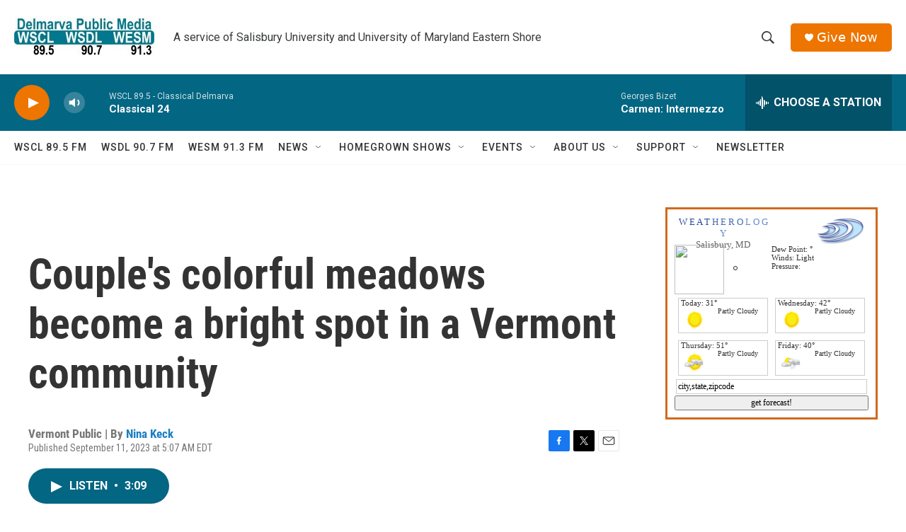

--- FILE ---
content_type: text/html;charset=UTF-8
request_url: https://www.delmarvapublicmedia.org/2023-09-11/couples-colorful-meadows-become-a-bright-spot-in-a-vermont-community
body_size: 30103
content:
<!DOCTYPE html>
<html class="ArtP aside" lang="en">
    <head>
    <meta charset="UTF-8">

    

    <style data-cssvarsponyfill="true">
        :root { --siteBgColorInverse: #121212; --primaryTextColorInverse: #ffffff; --secondaryTextColorInverse: #cccccc; --tertiaryTextColorInverse: #cccccc; --headerBgColorInverse: #ffffff; --headerBorderColorInverse: #858585; --headerTextColorInverse: #ffffff; --secC1_Inverse: #a2a2a2; --secC4_Inverse: #282828; --headerNavBarBgColorInverse: #121212; --headerMenuBgColorInverse: #ffffff; --headerMenuTextColorInverse: #6b2b85; --headerMenuTextColorHoverInverse: #6b2b85; --liveBlogTextColorInverse: #ffffff; --applyButtonColorInverse: #4485D5; --applyButtonTextColorInverse: #4485D5; --siteBgColor: #ffffff; --primaryTextColor: #333333; --secondaryTextColor: #666666; --secC1: #767676; --secC4: #f5f5f5; --secC5: #ffffff; --siteBgColor: #ffffff; --siteInverseBgColor: #000000; --linkColor: #1a7fc3; --linkHoverColor: #bb4b26; --headerBgColor: #ffffff; --headerBgColorInverse: #ffffff; --headerBorderColor: #ffffff; --headerBorderColorInverse: #858585; --tertiaryTextColor: #1c1c1c; --headerTextColor: #383a3c; --headerTextColorHover: #1d3a44; --buttonTextColor: #ffffff; --headerNavBarBgColor: #ffffff; --headerNavBarTextColor: #333333; --headerMenuBgColor: #ffffff; --headerMenuTextColor: #012e3c; --headerMenuTextColorHover: #bb4b26; --liveBlogTextColor: #282829; --applyButtonColor: #194173; --applyButtonTextColor: #2c4273; --primaryColor1: #036683; --primaryColor2: #ed7500; --breakingColor: #ff6f00; --secC2: #cccccc; --secC3: #e6e6e6; --secC5: #ffffff; --linkColor: #1a7fc3; --linkHoverColor: #bb4b26; --donateBGColor: #ed7500; --headerIconColor: #ffffff; --hatButtonBgColor: #ffffff; --hatButtonBgHoverColor: #411c58; --hatButtonBorderColor: #411c58; --hatButtonBorderHoverColor: #ffffff; --hatButtoniconColor: #d62021; --hatButtonTextColor: #411c58; --hatButtonTextHoverColor: #ffffff; --footerTextColor: #ffffff; --footerTextBgColor: #ffffff; --footerPartnersBgColor: #cccccc; --listBorderColor: #030202; --gridBorderColor: #e6e6e6; --tagButtonBorderColor: #bb4b26; --tagButtonTextColor: #bb4b26; --breakingTextColor: #ffffff; --sectionTextColor: #ffffff; --contentWidth: 1240px; --primaryHeadlineFont: sans-serif; --secHlFont: sans-serif; --bodyFont: sans-serif; --colorWhite: #ffffff; --colorBlack: #000000;} .fonts-loaded { --primaryHeadlineFont: "Roboto Condensed"; --secHlFont: "Roboto Condensed"; --bodyFont: "Roboto"; --liveBlogBodyFont: "Roboto";}
    </style>

    
    
    <meta name="twitter:card" content="summary_large_image"/>
    
    
    
    
    <meta name="twitter:description" content="Natalie Gilliard and Jonathan Yacko&#x27;s pandemic project — turning a lawn into a meadow — helped them become a part of their new community."/>
    
    
    
    
    
    
    <meta name="twitter:title" content="Couple&#x27;s colorful meadows become a bright spot in a Vermont community"/>
    

    <meta property="og:title" content="Couple&#x27;s colorful meadows become a bright spot in a Vermont community">

    <meta property="og:url" content="https://www.delmarvapublicmedia.org/2023-09-11/couples-colorful-meadows-become-a-bright-spot-in-a-vermont-community">

    <meta property="og:description" content="Natalie Gilliard and Jonathan Yacko&#x27;s pandemic project — turning a lawn into a meadow — helped them become a part of their new community.">

    <meta property="og:site_name" content="Delmarva Public Media">



    <meta property="og:type" content="article">

    <meta property="article:author" content="https://www.delmarvapublicmedia.org/people/nina-keck">

    <meta property="article:published_time" content="2023-09-11T09:07:00">

    <meta property="article:modified_time" content="2023-09-11T09:07:52.436">

    <meta property="article:tag" content="NPR News">

    <meta property="fb:app_id" content="670253707458258">




    <link data-cssvarsponyfill="true" class="Webpack-css" rel="stylesheet" href="https://npr.brightspotcdn.com/resource/00000177-1bc0-debb-a57f-dfcf4a950000/styleguide/All.min.0db89f2a608a6b13cec2d9fc84f71c45.gz.css">

    

    <style>.FooterNavigation-items-item {
    display: inline-block
}</style>
<style>[class*='-articleBody'] > ul,
[class*='-articleBody'] > ul ul {
    list-style-type: disc;
}</style>


    <meta name="viewport" content="width=device-width, initial-scale=1, viewport-fit=cover"><title>Couple&#x27;s colorful meadows become a bright spot in a Vermont community</title><meta name="description" content="Natalie Gilliard and Jonathan Yacko&#x27;s pandemic project — turning a lawn into a meadow — helped them become a part of their new community."><link rel="canonical" href="https://www.npr.org/2023/09/11/1198727619/couples-colorful-meadows-become-a-bright-spot-in-a-vermont-community"><meta name="brightspot.contentId" content="0000018a-837f-d199-a38a-f77f4c250000"><link rel="apple-touch-icon"sizes="180x180"href="/apple-touch-icon.png"><link rel="icon"type="image/png"href="/favicon-32x32.png"><link rel="icon"type="image/png"href="/favicon-16x16.png">
    
    
    <meta name="brightspot-dataLayer" content="{
  &quot;author&quot; : &quot;Nina Keck&quot;,
  &quot;bspStoryId&quot; : &quot;0000018a-837f-d199-a38a-f77f4c250000&quot;,
  &quot;category&quot; : &quot;&quot;,
  &quot;inlineAudio&quot; : 1,
  &quot;keywords&quot; : &quot;NPR News&quot;,
  &quot;nprCmsSite&quot; : true,
  &quot;nprStoryId&quot; : &quot;1198727619&quot;,
  &quot;pageType&quot; : &quot;news-story&quot;,
  &quot;program&quot; : &quot;&quot;,
  &quot;publishedDate&quot; : &quot;2023-09-11T05:07:00Z&quot;,
  &quot;siteName&quot; : &quot;Delmarva Public Media&quot;,
  &quot;station&quot; : &quot;Delmarva Public Media&quot;,
  &quot;stationOrgId&quot; : &quot;1177&quot;,
  &quot;storyOrgId&quot; : &quot;s691&quot;,
  &quot;storyTheme&quot; : &quot;news-story&quot;,
  &quot;storyTitle&quot; : &quot;Couple&#x27;s colorful meadows become a bright spot in a Vermont community&quot;,
  &quot;timezone&quot; : &quot;America/New_York&quot;,
  &quot;wordCount&quot; : 0,
  &quot;series&quot; : &quot;&quot;
}">
    <script id="brightspot-dataLayer">
        (function () {
            var dataValue = document.head.querySelector('meta[name="brightspot-dataLayer"]').content;
            if (dataValue) {
                window.brightspotDataLayer = JSON.parse(dataValue);
            }
        })();
    </script>

    <link rel="amphtml" href="https://www.delmarvapublicmedia.org/2023-09-11/couples-colorful-meadows-become-a-bright-spot-in-a-vermont-community?_amp=true">

    

    
    <script src="https://npr.brightspotcdn.com/resource/00000177-1bc0-debb-a57f-dfcf4a950000/styleguide/All.min.fd8f7fccc526453c829dde80fc7c2ef5.gz.js" async></script>
    

    <script type="application/ld+json">{"@context":"http://schema.org","@type":"ListenAction","description":"Natalie Gilliard and Jonathan Yacko's pandemic project — turning a lawn into a meadow — helped them become a part of their new community.","name":"Couple's colorful meadows become a bright spot in a Vermont community"}</script><script>

  window.fbAsyncInit = function() {
      FB.init({
          
              appId : '670253707458258',
          
          xfbml : true,
          version : 'v2.9'
      });
  };

  (function(d, s, id){
     var js, fjs = d.getElementsByTagName(s)[0];
     if (d.getElementById(id)) {return;}
     js = d.createElement(s); js.id = id;
     js.src = "//connect.facebook.net/en_US/sdk.js";
     fjs.parentNode.insertBefore(js, fjs);
   }(document, 'script', 'facebook-jssdk'));
</script>
<meta name="gtm-dataLayer" content="{
  &quot;gtmAuthor&quot; : &quot;Nina Keck&quot;,
  &quot;gtmBspStoryId&quot; : &quot;0000018a-837f-d199-a38a-f77f4c250000&quot;,
  &quot;gtmCategory&quot; : &quot;&quot;,
  &quot;gtmInlineAudio&quot; : 1,
  &quot;gtmKeywords&quot; : &quot;NPR News&quot;,
  &quot;gtmNprCmsSite&quot; : true,
  &quot;gtmNprStoryId&quot; : &quot;1198727619&quot;,
  &quot;gtmPageType&quot; : &quot;news-story&quot;,
  &quot;gtmProgram&quot; : &quot;&quot;,
  &quot;gtmPublishedDate&quot; : &quot;2023-09-11T05:07:00Z&quot;,
  &quot;gtmSiteName&quot; : &quot;Delmarva Public Media&quot;,
  &quot;gtmStation&quot; : &quot;Delmarva Public Media&quot;,
  &quot;gtmStationOrgId&quot; : &quot;1177&quot;,
  &quot;gtmStoryOrgId&quot; : &quot;s691&quot;,
  &quot;gtmStoryTheme&quot; : &quot;news-story&quot;,
  &quot;gtmStoryTitle&quot; : &quot;Couple&#x27;s colorful meadows become a bright spot in a Vermont community&quot;,
  &quot;gtmTimezone&quot; : &quot;America/New_York&quot;,
  &quot;gtmWordCount&quot; : 0,
  &quot;gtmSeries&quot; : &quot;&quot;
}"><script>

    (function () {
        var dataValue = document.head.querySelector('meta[name="gtm-dataLayer"]').content;
        if (dataValue) {
            window.dataLayer = window.dataLayer || [];
            dataValue = JSON.parse(dataValue);
            dataValue['event'] = 'gtmFirstView';
            window.dataLayer.push(dataValue);
        }
    })();

    (function(w,d,s,l,i){w[l]=w[l]||[];w[l].push({'gtm.start':
            new Date().getTime(),event:'gtm.js'});var f=d.getElementsByTagName(s)[0],
        j=d.createElement(s),dl=l!='dataLayer'?'&l='+l:'';j.async=true;j.src=
        'https://www.googletagmanager.com/gtm.js?id='+i+dl;f.parentNode.insertBefore(j,f);
})(window,document,'script','dataLayer','GTM-N39QFDR');</script><script type="application/ld+json">{"@context":"http://schema.org","@type":"NewsArticle","author":[{"@context":"http://schema.org","@type":"Person","name":"Nina Keck","url":"https://www.delmarvapublicmedia.org/people/nina-keck"}],"dateModified":"2023-09-11T05:07:52Z","datePublished":"2023-09-11T05:07:00Z","headline":"Couple's colorful meadows become a bright spot in a Vermont community","mainEntityOfPage":{"@type":"NewsArticle","@id":"https://www.delmarvapublicmedia.org/2023-09-11/couples-colorful-meadows-become-a-bright-spot-in-a-vermont-community"},"publisher":{"@type":"Organization","name":"Delmarva Public Media","logo":{"@context":"http://schema.org","@type":"ImageObject","height":"60","url":"https://npr.brightspotcdn.com/dims4/default/061aa69/2147483647/resize/x60/quality/90/?url=http%3A%2F%2Fnpr-brightspot.s3.amazonaws.com%2F91%2F99%2Fa065619c46eb92b95103d15bd144%2Fdpm-identifier-cmyk-final-sp20-pub-2356-jpeg.jpg","width":"198"}}}</script><script async="async" src="https://securepubads.g.doubleclick.net/tag/js/gpt.js"></script>
<script type="text/javascript">
    // Google tag setup
    var googletag = googletag || {};
    googletag.cmd = googletag.cmd || [];

    googletag.cmd.push(function () {
        // @see https://developers.google.com/publisher-tag/reference#googletag.PubAdsService_enableLazyLoad
        googletag.pubads().enableLazyLoad({
            fetchMarginPercent: 100, // fetch and render ads within this % of viewport
            renderMarginPercent: 100,
            mobileScaling: 1  // Same on mobile.
        });

        googletag.pubads().enableSingleRequest()
        googletag.pubads().enableAsyncRendering()
        googletag.pubads().collapseEmptyDivs()
        googletag.pubads().disableInitialLoad()
        googletag.enableServices()
    })
</script>
<script>window.addEventListener('DOMContentLoaded', (event) => {
    window.nulldurationobserver = new MutationObserver(function (mutations) {
        document.querySelectorAll('.StreamPill-duration').forEach(pill => { 
      if (pill.innerText == "LISTENNULL") {
         pill.innerText = "LISTEN"
      } 
    });
      });

      window.nulldurationobserver.observe(document.body, {
        childList: true,
        subtree: true
      });
});
</script>


    <script>
        var head = document.getElementsByTagName('head')
        head = head[0]
        var link = document.createElement('link');
        link.setAttribute('href', 'https://fonts.googleapis.com/css?family=Roboto Condensed|Roboto|Roboto:400,500,700&display=swap');
        var relList = link.relList;

        if (relList && relList.supports('preload')) {
            link.setAttribute('as', 'style');
            link.setAttribute('rel', 'preload');
            link.setAttribute('onload', 'this.rel="stylesheet"');
            link.setAttribute('crossorigin', 'anonymous');
        } else {
            link.setAttribute('rel', 'stylesheet');
        }

        head.appendChild(link);
    </script>
</head>


    <body class="Page-body" data-content-width="1240px">
    <noscript>
    <iframe src="https://www.googletagmanager.com/ns.html?id=GTM-N39QFDR" height="0" width="0" style="display:none;visibility:hidden"></iframe>
</noscript>
        

    <!-- Putting icons here, so we don't have to include in a bunch of -body hbs's -->
<svg xmlns="http://www.w3.org/2000/svg" style="display:none" id="iconsMap1" class="iconsMap">
    <symbol id="play-icon" viewBox="0 0 115 115">
        <polygon points="0,0 115,57.5 0,115" fill="currentColor" />
    </symbol>
    <symbol id="grid" viewBox="0 0 32 32">
            <g>
                <path d="M6.4,5.7 C6.4,6.166669 6.166669,6.4 5.7,6.4 L0.7,6.4 C0.233331,6.4 0,6.166669 0,5.7 L0,0.7 C0,0.233331 0.233331,0 0.7,0 L5.7,0 C6.166669,0 6.4,0.233331 6.4,0.7 L6.4,5.7 Z M19.2,5.7 C19.2,6.166669 18.966669,6.4 18.5,6.4 L13.5,6.4 C13.033331,6.4 12.8,6.166669 12.8,5.7 L12.8,0.7 C12.8,0.233331 13.033331,0 13.5,0 L18.5,0 C18.966669,0 19.2,0.233331 19.2,0.7 L19.2,5.7 Z M32,5.7 C32,6.166669 31.766669,6.4 31.3,6.4 L26.3,6.4 C25.833331,6.4 25.6,6.166669 25.6,5.7 L25.6,0.7 C25.6,0.233331 25.833331,0 26.3,0 L31.3,0 C31.766669,0 32,0.233331 32,0.7 L32,5.7 Z M6.4,18.5 C6.4,18.966669 6.166669,19.2 5.7,19.2 L0.7,19.2 C0.233331,19.2 0,18.966669 0,18.5 L0,13.5 C0,13.033331 0.233331,12.8 0.7,12.8 L5.7,12.8 C6.166669,12.8 6.4,13.033331 6.4,13.5 L6.4,18.5 Z M19.2,18.5 C19.2,18.966669 18.966669,19.2 18.5,19.2 L13.5,19.2 C13.033331,19.2 12.8,18.966669 12.8,18.5 L12.8,13.5 C12.8,13.033331 13.033331,12.8 13.5,12.8 L18.5,12.8 C18.966669,12.8 19.2,13.033331 19.2,13.5 L19.2,18.5 Z M32,18.5 C32,18.966669 31.766669,19.2 31.3,19.2 L26.3,19.2 C25.833331,19.2 25.6,18.966669 25.6,18.5 L25.6,13.5 C25.6,13.033331 25.833331,12.8 26.3,12.8 L31.3,12.8 C31.766669,12.8 32,13.033331 32,13.5 L32,18.5 Z M6.4,31.3 C6.4,31.766669 6.166669,32 5.7,32 L0.7,32 C0.233331,32 0,31.766669 0,31.3 L0,26.3 C0,25.833331 0.233331,25.6 0.7,25.6 L5.7,25.6 C6.166669,25.6 6.4,25.833331 6.4,26.3 L6.4,31.3 Z M19.2,31.3 C19.2,31.766669 18.966669,32 18.5,32 L13.5,32 C13.033331,32 12.8,31.766669 12.8,31.3 L12.8,26.3 C12.8,25.833331 13.033331,25.6 13.5,25.6 L18.5,25.6 C18.966669,25.6 19.2,25.833331 19.2,26.3 L19.2,31.3 Z M32,31.3 C32,31.766669 31.766669,32 31.3,32 L26.3,32 C25.833331,32 25.6,31.766669 25.6,31.3 L25.6,26.3 C25.6,25.833331 25.833331,25.6 26.3,25.6 L31.3,25.6 C31.766669,25.6 32,25.833331 32,26.3 L32,31.3 Z" id=""></path>
            </g>
    </symbol>
    <symbol id="radio-stream" width="18" height="19" viewBox="0 0 18 19">
        <g fill="currentColor" fill-rule="nonzero">
            <path d="M.5 8c-.276 0-.5.253-.5.565v1.87c0 .312.224.565.5.565s.5-.253.5-.565v-1.87C1 8.253.776 8 .5 8zM2.5 8c-.276 0-.5.253-.5.565v1.87c0 .312.224.565.5.565s.5-.253.5-.565v-1.87C3 8.253 2.776 8 2.5 8zM3.5 7c-.276 0-.5.276-.5.617v3.766c0 .34.224.617.5.617s.5-.276.5-.617V7.617C4 7.277 3.776 7 3.5 7zM5.5 6c-.276 0-.5.275-.5.613v5.774c0 .338.224.613.5.613s.5-.275.5-.613V6.613C6 6.275 5.776 6 5.5 6zM6.5 4c-.276 0-.5.26-.5.58v8.84c0 .32.224.58.5.58s.5-.26.5-.58V4.58C7 4.26 6.776 4 6.5 4zM8.5 0c-.276 0-.5.273-.5.61v17.78c0 .337.224.61.5.61s.5-.273.5-.61V.61C9 .273 8.776 0 8.5 0zM9.5 2c-.276 0-.5.274-.5.612v14.776c0 .338.224.612.5.612s.5-.274.5-.612V2.612C10 2.274 9.776 2 9.5 2zM11.5 5c-.276 0-.5.276-.5.616v8.768c0 .34.224.616.5.616s.5-.276.5-.616V5.616c0-.34-.224-.616-.5-.616zM12.5 6c-.276 0-.5.262-.5.584v4.832c0 .322.224.584.5.584s.5-.262.5-.584V6.584c0-.322-.224-.584-.5-.584zM14.5 7c-.276 0-.5.29-.5.647v3.706c0 .357.224.647.5.647s.5-.29.5-.647V7.647C15 7.29 14.776 7 14.5 7zM15.5 8c-.276 0-.5.253-.5.565v1.87c0 .312.224.565.5.565s.5-.253.5-.565v-1.87c0-.312-.224-.565-.5-.565zM17.5 8c-.276 0-.5.253-.5.565v1.87c0 .312.224.565.5.565s.5-.253.5-.565v-1.87c0-.312-.224-.565-.5-.565z"/>
        </g>
    </symbol>
    <symbol id="icon-magnify" viewBox="0 0 31 31">
        <g>
            <path fill-rule="evenodd" d="M22.604 18.89l-.323.566 8.719 8.8L28.255 31l-8.719-8.8-.565.404c-2.152 1.346-4.386 2.018-6.7 2.018-3.39 0-6.284-1.21-8.679-3.632C1.197 18.568 0 15.66 0 12.27c0-3.39 1.197-6.283 3.592-8.678C5.987 1.197 8.88 0 12.271 0c3.39 0 6.283 1.197 8.678 3.592 2.395 2.395 3.593 5.288 3.593 8.679 0 2.368-.646 4.574-1.938 6.62zM19.162 5.77C17.322 3.925 15.089 3 12.46 3c-2.628 0-4.862.924-6.702 2.77C3.92 7.619 3 9.862 3 12.5c0 2.639.92 4.882 2.76 6.73C7.598 21.075 9.832 22 12.46 22c2.629 0 4.862-.924 6.702-2.77C21.054 17.33 22 15.085 22 12.5c0-2.586-.946-4.83-2.838-6.73z"/>
        </g>
    </symbol>
    <symbol id="burger-menu" viewBox="0 0 14 10">
        <g>
            <path fill-rule="evenodd" d="M0 5.5v-1h14v1H0zM0 1V0h14v1H0zm0 9V9h14v1H0z"></path>
        </g>
    </symbol>
    <symbol id="close-x" viewBox="0 0 14 14">
        <g>
            <path fill-rule="nonzero" d="M6.336 7L0 .664.664 0 7 6.336 13.336 0 14 .664 7.664 7 14 13.336l-.664.664L7 7.664.664 14 0 13.336 6.336 7z"></path>
        </g>
    </symbol>
    <symbol id="share-more-arrow" viewBox="0 0 512 512" style="enable-background:new 0 0 512 512;">
        <g>
            <g>
                <path d="M512,241.7L273.643,3.343v156.152c-71.41,3.744-138.015,33.337-188.958,84.28C30.075,298.384,0,370.991,0,448.222v60.436
                    l29.069-52.985c45.354-82.671,132.173-134.027,226.573-134.027c5.986,0,12.004,0.212,18.001,0.632v157.779L512,241.7z
                    M255.642,290.666c-84.543,0-163.661,36.792-217.939,98.885c26.634-114.177,129.256-199.483,251.429-199.483h15.489V78.131
                    l163.568,163.568L304.621,405.267V294.531l-13.585-1.683C279.347,291.401,267.439,290.666,255.642,290.666z"></path>
            </g>
        </g>
    </symbol>
    <symbol id="chevron" viewBox="0 0 100 100">
        <g>
            <path d="M22.4566257,37.2056786 L-21.4456527,71.9511488 C-22.9248661,72.9681457 -24.9073712,72.5311671 -25.8758148,70.9765924 L-26.9788683,69.2027424 C-27.9450684,67.6481676 -27.5292733,65.5646602 -26.0500598,64.5484493 L20.154796,28.2208967 C21.5532435,27.2597011 23.3600078,27.2597011 24.759951,28.2208967 L71.0500598,64.4659264 C72.5292733,65.4829232 72.9450684,67.5672166 71.9788683,69.1217913 L70.8750669,70.8956413 C69.9073712,72.4502161 67.9241183,72.8848368 66.4449048,71.8694118 L22.4566257,37.2056786 Z" id="Transparent-Chevron" transform="translate(22.500000, 50.000000) rotate(90.000000) translate(-22.500000, -50.000000) "></path>
        </g>
    </symbol>
</svg>

<svg xmlns="http://www.w3.org/2000/svg" style="display:none" id="iconsMap2" class="iconsMap">
    <symbol id="mono-icon-facebook" viewBox="0 0 10 19">
        <path fill-rule="evenodd" d="M2.707 18.25V10.2H0V7h2.707V4.469c0-1.336.375-2.373 1.125-3.112C4.582.62 5.578.25 6.82.25c1.008 0 1.828.047 2.461.14v2.848H7.594c-.633 0-1.067.14-1.301.422-.188.235-.281.61-.281 1.125V7H9l-.422 3.2H6.012v8.05H2.707z"></path>
    </symbol>
    <symbol id="mono-icon-instagram" viewBox="0 0 17 17">
        <g>
            <path fill-rule="evenodd" d="M8.281 4.207c.727 0 1.4.182 2.022.545a4.055 4.055 0 0 1 1.476 1.477c.364.62.545 1.294.545 2.021 0 .727-.181 1.4-.545 2.021a4.055 4.055 0 0 1-1.476 1.477 3.934 3.934 0 0 1-2.022.545c-.726 0-1.4-.182-2.021-.545a4.055 4.055 0 0 1-1.477-1.477 3.934 3.934 0 0 1-.545-2.021c0-.727.182-1.4.545-2.021A4.055 4.055 0 0 1 6.26 4.752a3.934 3.934 0 0 1 2.021-.545zm0 6.68a2.54 2.54 0 0 0 1.864-.774 2.54 2.54 0 0 0 .773-1.863 2.54 2.54 0 0 0-.773-1.863 2.54 2.54 0 0 0-1.864-.774 2.54 2.54 0 0 0-1.863.774 2.54 2.54 0 0 0-.773 1.863c0 .727.257 1.348.773 1.863a2.54 2.54 0 0 0 1.863.774zM13.45 4.03c-.023.258-.123.48-.299.668a.856.856 0 0 1-.65.281.913.913 0 0 1-.668-.28.913.913 0 0 1-.281-.669c0-.258.094-.48.281-.668a.913.913 0 0 1 .668-.28c.258 0 .48.093.668.28.187.188.281.41.281.668zm2.672.95c.023.656.035 1.746.035 3.269 0 1.523-.017 2.62-.053 3.287-.035.668-.134 1.248-.298 1.74a4.098 4.098 0 0 1-.967 1.53 4.098 4.098 0 0 1-1.53.966c-.492.164-1.072.264-1.74.3-.668.034-1.763.052-3.287.052-1.523 0-2.619-.018-3.287-.053-.668-.035-1.248-.146-1.74-.334a3.747 3.747 0 0 1-1.53-.931 4.098 4.098 0 0 1-.966-1.53c-.164-.492-.264-1.072-.299-1.74C.424 10.87.406 9.773.406 8.25S.424 5.63.46 4.963c.035-.668.135-1.248.299-1.74.21-.586.533-1.096.967-1.53A4.098 4.098 0 0 1 3.254.727c.492-.164 1.072-.264 1.74-.3C5.662.394 6.758.376 8.281.376c1.524 0 2.62.018 3.287.053.668.035 1.248.135 1.74.299a4.098 4.098 0 0 1 2.496 2.496c.165.492.27 1.078.317 1.757zm-1.687 7.91c.14-.399.234-1.032.28-1.899.024-.515.036-1.242.036-2.18V7.689c0-.961-.012-1.688-.035-2.18-.047-.89-.14-1.524-.281-1.899a2.537 2.537 0 0 0-1.512-1.511c-.375-.14-1.008-.235-1.899-.282a51.292 51.292 0 0 0-2.18-.035H7.72c-.938 0-1.664.012-2.18.035-.867.047-1.5.141-1.898.282a2.537 2.537 0 0 0-1.512 1.511c-.14.375-.234 1.008-.281 1.899a51.292 51.292 0 0 0-.036 2.18v1.125c0 .937.012 1.664.036 2.18.047.866.14 1.5.28 1.898.306.726.81 1.23 1.513 1.511.398.141 1.03.235 1.898.282.516.023 1.242.035 2.18.035h1.125c.96 0 1.687-.012 2.18-.035.89-.047 1.523-.141 1.898-.282.726-.304 1.23-.808 1.512-1.511z"></path>
        </g>
    </symbol>
    <symbol id="mono-icon-email" viewBox="0 0 512 512">
        <g>
            <path d="M67,148.7c11,5.8,163.8,89.1,169.5,92.1c5.7,3,11.5,4.4,20.5,4.4c9,0,14.8-1.4,20.5-4.4c5.7-3,158.5-86.3,169.5-92.1
                c4.1-2.1,11-5.9,12.5-10.2c2.6-7.6-0.2-10.5-11.3-10.5H257H65.8c-11.1,0-13.9,3-11.3,10.5C56,142.9,62.9,146.6,67,148.7z"></path>
            <path d="M455.7,153.2c-8.2,4.2-81.8,56.6-130.5,88.1l82.2,92.5c2,2,2.9,4.4,1.8,5.6c-1.2,1.1-3.8,0.5-5.9-1.4l-98.6-83.2
                c-14.9,9.6-25.4,16.2-27.2,17.2c-7.7,3.9-13.1,4.4-20.5,4.4c-7.4,0-12.8-0.5-20.5-4.4c-1.9-1-12.3-7.6-27.2-17.2l-98.6,83.2
                c-2,2-4.7,2.6-5.9,1.4c-1.2-1.1-0.3-3.6,1.7-5.6l82.1-92.5c-48.7-31.5-123.1-83.9-131.3-88.1c-8.8-4.5-9.3,0.8-9.3,4.9
                c0,4.1,0,205,0,205c0,9.3,13.7,20.9,23.5,20.9H257h185.5c9.8,0,21.5-11.7,21.5-20.9c0,0,0-201,0-205
                C464,153.9,464.6,148.7,455.7,153.2z"></path>
        </g>
    </symbol>
    <symbol id="default-image" width="24" height="24" viewBox="0 0 24 24" fill="none" stroke="currentColor" stroke-width="2" stroke-linecap="round" stroke-linejoin="round" class="feather feather-image">
        <rect x="3" y="3" width="18" height="18" rx="2" ry="2"></rect>
        <circle cx="8.5" cy="8.5" r="1.5"></circle>
        <polyline points="21 15 16 10 5 21"></polyline>
    </symbol>
    <symbol id="icon-email" width="18px" viewBox="0 0 20 14">
        <g id="Symbols" stroke="none" stroke-width="1" fill="none" fill-rule="evenodd" stroke-linecap="round" stroke-linejoin="round">
            <g id="social-button-bar" transform="translate(-125.000000, -8.000000)" stroke="#000000">
                <g id="Group-2" transform="translate(120.000000, 0.000000)">
                    <g id="envelope" transform="translate(6.000000, 9.000000)">
                        <path d="M17.5909091,10.6363636 C17.5909091,11.3138182 17.0410909,11.8636364 16.3636364,11.8636364 L1.63636364,11.8636364 C0.958909091,11.8636364 0.409090909,11.3138182 0.409090909,10.6363636 L0.409090909,1.63636364 C0.409090909,0.958090909 0.958909091,0.409090909 1.63636364,0.409090909 L16.3636364,0.409090909 C17.0410909,0.409090909 17.5909091,0.958090909 17.5909091,1.63636364 L17.5909091,10.6363636 L17.5909091,10.6363636 Z" id="Stroke-406"></path>
                        <polyline id="Stroke-407" points="17.1818182 0.818181818 9 7.36363636 0.818181818 0.818181818"></polyline>
                    </g>
                </g>
            </g>
        </g>
    </symbol>
    <symbol id="mono-icon-print" viewBox="0 0 12 12">
        <g fill-rule="evenodd">
            <path fill-rule="nonzero" d="M9 10V7H3v3H1a1 1 0 0 1-1-1V4a1 1 0 0 1 1-1h10a1 1 0 0 1 1 1v3.132A2.868 2.868 0 0 1 9.132 10H9zm.5-4.5a1 1 0 1 0 0-2 1 1 0 0 0 0 2zM3 0h6v2H3z"></path>
            <path d="M4 8h4v4H4z"></path>
        </g>
    </symbol>
    <symbol id="mono-icon-copylink" viewBox="0 0 12 12">
        <g fill-rule="evenodd">
            <path d="M10.199 2.378c.222.205.4.548.465.897.062.332.016.614-.132.774L8.627 6.106c-.187.203-.512.232-.75-.014a.498.498 0 0 0-.706.028.499.499 0 0 0 .026.706 1.509 1.509 0 0 0 2.165-.04l1.903-2.06c.37-.398.506-.98.382-1.636-.105-.557-.392-1.097-.77-1.445L9.968.8C9.591.452 9.03.208 8.467.145 7.803.072 7.233.252 6.864.653L4.958 2.709a1.509 1.509 0 0 0 .126 2.161.5.5 0 1 0 .68-.734c-.264-.218-.26-.545-.071-.747L7.597 1.33c.147-.16.425-.228.76-.19.353.038.71.188.931.394l.91.843.001.001zM1.8 9.623c-.222-.205-.4-.549-.465-.897-.062-.332-.016-.614.132-.774l1.905-2.057c.187-.203.512-.232.75.014a.498.498 0 0 0 .706-.028.499.499 0 0 0-.026-.706 1.508 1.508 0 0 0-2.165.04L.734 7.275c-.37.399-.506.98-.382 1.637.105.557.392 1.097.77 1.445l.91.843c.376.35.937.594 1.5.656.664.073 1.234-.106 1.603-.507L7.04 9.291a1.508 1.508 0 0 0-.126-2.16.5.5 0 0 0-.68.734c.264.218.26.545.071.747l-1.904 2.057c-.147.16-.425.228-.76.191-.353-.038-.71-.188-.931-.394l-.91-.843z"></path>
            <path d="M8.208 3.614a.5.5 0 0 0-.707.028L3.764 7.677a.5.5 0 0 0 .734.68L8.235 4.32a.5.5 0 0 0-.027-.707"></path>
        </g>
    </symbol>
    <symbol id="mono-icon-linkedin" viewBox="0 0 16 17">
        <g fill-rule="evenodd">
            <path d="M3.734 16.125H.464V5.613h3.27zM2.117 4.172c-.515 0-.96-.188-1.336-.563A1.825 1.825 0 0 1 .22 2.273c0-.515.187-.96.562-1.335.375-.375.82-.563 1.336-.563.516 0 .961.188 1.336.563.375.375.563.82.563 1.335 0 .516-.188.961-.563 1.336-.375.375-.82.563-1.336.563zM15.969 16.125h-3.27v-5.133c0-.844-.07-1.453-.21-1.828-.259-.633-.762-.95-1.512-.95s-1.278.282-1.582.845c-.235.421-.352 1.043-.352 1.863v5.203H5.809V5.613h3.128v1.442h.036c.234-.469.609-.856 1.125-1.16.562-.375 1.218-.563 1.968-.563 1.524 0 2.59.48 3.2 1.441.468.774.703 1.97.703 3.586v5.766z"></path>
        </g>
    </symbol>
    <symbol id="mono-icon-pinterest" viewBox="0 0 512 512">
        <g>
            <path d="M256,32C132.3,32,32,132.3,32,256c0,91.7,55.2,170.5,134.1,205.2c-0.6-15.6-0.1-34.4,3.9-51.4
                c4.3-18.2,28.8-122.1,28.8-122.1s-7.2-14.3-7.2-35.4c0-33.2,19.2-58,43.2-58c20.4,0,30.2,15.3,30.2,33.6
                c0,20.5-13.1,51.1-19.8,79.5c-5.6,23.8,11.9,43.1,35.4,43.1c42.4,0,71-54.5,71-119.1c0-49.1-33.1-85.8-93.2-85.8
                c-67.9,0-110.3,50.7-110.3,107.3c0,19.5,5.8,33.3,14.8,43.9c4.1,4.9,4.7,6.9,3.2,12.5c-1.1,4.1-3.5,14-4.6,18
                c-1.5,5.7-6.1,7.7-11.2,5.6c-31.3-12.8-45.9-47-45.9-85.6c0-63.6,53.7-139.9,160.1-139.9c85.5,0,141.8,61.9,141.8,128.3
                c0,87.9-48.9,153.5-120.9,153.5c-24.2,0-46.9-13.1-54.7-27.9c0,0-13,51.6-15.8,61.6c-4.7,17.3-14,34.5-22.5,48
                c20.1,5.9,41.4,9.2,63.5,9.2c123.7,0,224-100.3,224-224C480,132.3,379.7,32,256,32z"></path>
        </g>
    </symbol>
    <symbol id="mono-icon-tumblr" viewBox="0 0 512 512">
        <g>
            <path d="M321.2,396.3c-11.8,0-22.4-2.8-31.5-8.3c-6.9-4.1-11.5-9.6-14-16.4c-2.6-6.9-3.6-22.3-3.6-46.4V224h96v-64h-96V48h-61.9
                c-2.7,21.5-7.5,44.7-14.5,58.6c-7,13.9-14,25.8-25.6,35.7c-11.6,9.9-25.6,17.9-41.9,23.3V224h48v140.4c0,19,2,33.5,5.9,43.5
                c4,10,11.1,19.5,21.4,28.4c10.3,8.9,22.8,15.7,37.3,20.5c14.6,4.8,31.4,7.2,50.4,7.2c16.7,0,30.3-1.7,44.7-5.1
                c14.4-3.4,30.5-9.3,48.2-17.6v-65.6C363.2,389.4,342.3,396.3,321.2,396.3z"></path>
        </g>
    </symbol>
    <symbol id="mono-icon-twitter" viewBox="0 0 1200 1227">
        <g>
            <path d="M714.163 519.284L1160.89 0H1055.03L667.137 450.887L357.328 0H0L468.492 681.821L0 1226.37H105.866L515.491
            750.218L842.672 1226.37H1200L714.137 519.284H714.163ZM569.165 687.828L521.697 619.934L144.011 79.6944H306.615L611.412
            515.685L658.88 583.579L1055.08 1150.3H892.476L569.165 687.854V687.828Z" fill="white"></path>
        </g>
    </symbol>
    <symbol id="mono-icon-youtube" viewBox="0 0 512 512">
        <g>
            <path fill-rule="evenodd" d="M508.6,148.8c0-45-33.1-81.2-74-81.2C379.2,65,322.7,64,265,64c-3,0-6,0-9,0s-6,0-9,0c-57.6,0-114.2,1-169.6,3.6
                c-40.8,0-73.9,36.4-73.9,81.4C1,184.6-0.1,220.2,0,255.8C-0.1,291.4,1,327,3.4,362.7c0,45,33.1,81.5,73.9,81.5
                c58.2,2.7,117.9,3.9,178.6,3.8c60.8,0.2,120.3-1,178.6-3.8c40.9,0,74-36.5,74-81.5c2.4-35.7,3.5-71.3,3.4-107
                C512.1,220.1,511,184.5,508.6,148.8z M207,353.9V157.4l145,98.2L207,353.9z"></path>
        </g>
    </symbol>
    <symbol id="mono-icon-flipboard" viewBox="0 0 500 500">
        <g>
            <path d="M0,0V500H500V0ZM400,200H300V300H200V400H100V100H400Z"></path>
        </g>
    </symbol>
    <symbol id="mono-icon-bluesky" viewBox="0 0 568 501">
        <g>
            <path d="M123.121 33.6637C188.241 82.5526 258.281 181.681 284 234.873C309.719 181.681 379.759 82.5526 444.879
            33.6637C491.866 -1.61183 568 -28.9064 568 57.9464C568 75.2916 558.055 203.659 552.222 224.501C531.947 296.954
            458.067 315.434 392.347 304.249C507.222 323.8 536.444 388.56 473.333 453.32C353.473 576.312 301.061 422.461
            287.631 383.039C285.169 375.812 284.017 372.431 284 375.306C283.983 372.431 282.831 375.812 280.369 383.039C266.939
            422.461 214.527 576.312 94.6667 453.32C31.5556 388.56 60.7778 323.8 175.653 304.249C109.933 315.434 36.0535
            296.954 15.7778 224.501C9.94525 203.659 0 75.2916 0 57.9464C0 -28.9064 76.1345 -1.61183 123.121 33.6637Z"
            fill="white">
            </path>
        </g>
    </symbol>
    <symbol id="mono-icon-threads" viewBox="0 0 192 192">
        <g>
            <path d="M141.537 88.9883C140.71 88.5919 139.87 88.2104 139.019 87.8451C137.537 60.5382 122.616 44.905 97.5619 44.745C97.4484 44.7443 97.3355 44.7443 97.222 44.7443C82.2364 44.7443 69.7731 51.1409 62.102 62.7807L75.881 72.2328C81.6116 63.5383 90.6052 61.6848 97.2286 61.6848C97.3051 61.6848 97.3819 61.6848 97.4576 61.6855C105.707 61.7381 111.932 64.1366 115.961 68.814C118.893 72.2193 120.854 76.925 121.825 82.8638C114.511 81.6207 106.601 81.2385 98.145 81.7233C74.3247 83.0954 59.0111 96.9879 60.0396 116.292C60.5615 126.084 65.4397 134.508 73.775 140.011C80.8224 144.663 89.899 146.938 99.3323 146.423C111.79 145.74 121.563 140.987 128.381 132.296C133.559 125.696 136.834 117.143 138.28 106.366C144.217 109.949 148.617 114.664 151.047 120.332C155.179 129.967 155.42 145.8 142.501 158.708C131.182 170.016 117.576 174.908 97.0135 175.059C74.2042 174.89 56.9538 167.575 45.7381 153.317C35.2355 139.966 29.8077 120.682 29.6052 96C29.8077 71.3178 35.2355 52.0336 45.7381 38.6827C56.9538 24.4249 74.2039 17.11 97.0132 16.9405C119.988 17.1113 137.539 24.4614 149.184 38.788C154.894 45.8136 159.199 54.6488 162.037 64.9503L178.184 60.6422C174.744 47.9622 169.331 37.0357 161.965 27.974C147.036 9.60668 125.202 0.195148 97.0695 0H96.9569C68.8816 0.19447 47.2921 9.6418 32.7883 28.0793C19.8819 44.4864 13.2244 67.3157 13.0007 95.9325L13 96L13.0007 96.0675C13.2244 124.684 19.8819 147.514 32.7883 163.921C47.2921 182.358 68.8816 191.806 96.9569 192H97.0695C122.03 191.827 139.624 185.292 154.118 170.811C173.081 151.866 172.51 128.119 166.26 113.541C161.776 103.087 153.227 94.5962 141.537 88.9883ZM98.4405 129.507C88.0005 130.095 77.1544 125.409 76.6196 115.372C76.2232 107.93 81.9158 99.626 99.0812 98.6368C101.047 98.5234 102.976 98.468 104.871 98.468C111.106 98.468 116.939 99.0737 122.242 100.233C120.264 124.935 108.662 128.946 98.4405 129.507Z" fill="white"></path>
        </g>
    </symbol>
 </svg>

<svg xmlns="http://www.w3.org/2000/svg" style="display:none" id="iconsMap3" class="iconsMap">
    <symbol id="volume-mute" x="0px" y="0px" viewBox="0 0 24 24" style="enable-background:new 0 0 24 24;">
        <polygon fill="currentColor" points="11,5 6,9 2,9 2,15 6,15 11,19 "/>
        <line style="fill:none;stroke:currentColor;stroke-width:2;stroke-linecap:round;stroke-linejoin:round;" x1="23" y1="9" x2="17" y2="15"/>
        <line style="fill:none;stroke:currentColor;stroke-width:2;stroke-linecap:round;stroke-linejoin:round;" x1="17" y1="9" x2="23" y2="15"/>
    </symbol>
    <symbol id="volume-low" x="0px" y="0px" viewBox="0 0 24 24" style="enable-background:new 0 0 24 24;" xml:space="preserve">
        <polygon fill="currentColor" points="11,5 6,9 2,9 2,15 6,15 11,19 "/>
    </symbol>
    <symbol id="volume-mid" x="0px" y="0px" viewBox="0 0 24 24" style="enable-background:new 0 0 24 24;">
        <polygon fill="currentColor" points="11,5 6,9 2,9 2,15 6,15 11,19 "/>
        <path style="fill:none;stroke:currentColor;stroke-width:2;stroke-linecap:round;stroke-linejoin:round;" d="M15.5,8.5c2,2,2,5.1,0,7.1"/>
    </symbol>
    <symbol id="volume-high" x="0px" y="0px" viewBox="0 0 24 24" style="enable-background:new 0 0 24 24;">
        <polygon fill="currentColor" points="11,5 6,9 2,9 2,15 6,15 11,19 "/>
        <path style="fill:none;stroke:currentColor;stroke-width:2;stroke-linecap:round;stroke-linejoin:round;" d="M19.1,4.9c3.9,3.9,3.9,10.2,0,14.1 M15.5,8.5c2,2,2,5.1,0,7.1"/>
    </symbol>
    <symbol id="pause-icon" viewBox="0 0 12 16">
        <rect x="0" y="0" width="4" height="16" fill="currentColor"></rect>
        <rect x="8" y="0" width="4" height="16" fill="currentColor"></rect>
    </symbol>
    <symbol id="heart" viewBox="0 0 24 24">
        <g>
            <path d="M12 4.435c-1.989-5.399-12-4.597-12 3.568 0 4.068 3.06 9.481 12 14.997 8.94-5.516 12-10.929 12-14.997 0-8.118-10-8.999-12-3.568z"/>
        </g>
    </symbol>
    <symbol id="icon-location" width="24" height="24" viewBox="0 0 24 24" fill="currentColor" stroke="currentColor" stroke-width="2" stroke-linecap="round" stroke-linejoin="round" class="feather feather-map-pin">
        <path d="M21 10c0 7-9 13-9 13s-9-6-9-13a9 9 0 0 1 18 0z" fill="currentColor" fill-opacity="1"></path>
        <circle cx="12" cy="10" r="5" fill="#ffffff"></circle>
    </symbol>
    <symbol id="icon-ticket" width="23px" height="15px" viewBox="0 0 23 15">
        <g stroke="none" stroke-width="1" fill="none" fill-rule="evenodd">
            <g transform="translate(-625.000000, -1024.000000)">
                <g transform="translate(625.000000, 1024.000000)">
                    <path d="M0,12.057377 L0,3.94262296 C0.322189879,4.12588308 0.696256938,4.23076923 1.0952381,4.23076923 C2.30500469,4.23076923 3.28571429,3.26645946 3.28571429,2.07692308 C3.28571429,1.68461385 3.17904435,1.31680209 2.99266757,1 L20.0073324,1 C19.8209556,1.31680209 19.7142857,1.68461385 19.7142857,2.07692308 C19.7142857,3.26645946 20.6949953,4.23076923 21.9047619,4.23076923 C22.3037431,4.23076923 22.6778101,4.12588308 23,3.94262296 L23,12.057377 C22.6778101,11.8741169 22.3037431,11.7692308 21.9047619,11.7692308 C20.6949953,11.7692308 19.7142857,12.7335405 19.7142857,13.9230769 C19.7142857,14.3153862 19.8209556,14.6831979 20.0073324,15 L2.99266757,15 C3.17904435,14.6831979 3.28571429,14.3153862 3.28571429,13.9230769 C3.28571429,12.7335405 2.30500469,11.7692308 1.0952381,11.7692308 C0.696256938,11.7692308 0.322189879,11.8741169 -2.13162821e-14,12.057377 Z" fill="currentColor"></path>
                    <path d="M14.5,0.533333333 L14.5,15.4666667" stroke="#FFFFFF" stroke-linecap="square" stroke-dasharray="2"></path>
                </g>
            </g>
        </g>
    </symbol>
    <symbol id="icon-refresh" width="24" height="24" viewBox="0 0 24 24" fill="none" stroke="currentColor" stroke-width="2" stroke-linecap="round" stroke-linejoin="round" class="feather feather-refresh-cw">
        <polyline points="23 4 23 10 17 10"></polyline>
        <polyline points="1 20 1 14 7 14"></polyline>
        <path d="M3.51 9a9 9 0 0 1 14.85-3.36L23 10M1 14l4.64 4.36A9 9 0 0 0 20.49 15"></path>
    </symbol>

    <symbol>
    <g id="mono-icon-link-post" stroke="none" stroke-width="1" fill="none" fill-rule="evenodd">
        <g transform="translate(-313.000000, -10148.000000)" fill="#000000" fill-rule="nonzero">
            <g transform="translate(306.000000, 10142.000000)">
                <path d="M14.0614027,11.2506973 L14.3070318,11.2618997 C15.6181751,11.3582102 16.8219637,12.0327684 17.6059678,13.1077805 C17.8500396,13.4424472 17.7765978,13.9116075 17.441931,14.1556793 C17.1072643,14.3997511 16.638104,14.3263093 16.3940322,13.9916425 C15.8684436,13.270965 15.0667922,12.8217495 14.1971448,12.7578692 C13.3952042,12.6989624 12.605753,12.9728728 12.0021966,13.5148801 L11.8552806,13.6559298 L9.60365896,15.9651545 C8.45118119,17.1890154 8.4677248,19.1416686 9.64054436,20.3445766 C10.7566428,21.4893084 12.5263723,21.5504727 13.7041492,20.5254372 L13.8481981,20.3916503 L15.1367586,19.070032 C15.4259192,18.7734531 15.9007548,18.7674393 16.1973338,19.0565998 C16.466951,19.3194731 16.4964317,19.7357968 16.282313,20.0321436 L16.2107659,20.117175 L14.9130245,21.4480474 C13.1386707,23.205741 10.3106091,23.1805355 8.5665371,21.3917196 C6.88861294,19.6707486 6.81173139,16.9294487 8.36035888,15.1065701 L8.5206409,14.9274155 L10.7811785,12.6088842 C11.6500838,11.7173642 12.8355419,11.2288664 14.0614027,11.2506973 Z M22.4334629,7.60828039 C24.1113871,9.32925141 24.1882686,12.0705513 22.6396411,13.8934299 L22.4793591,14.0725845 L20.2188215,16.3911158 C19.2919892,17.3420705 18.0049901,17.8344754 16.6929682,17.7381003 C15.3818249,17.6417898 14.1780363,16.9672316 13.3940322,15.8922195 C13.1499604,15.5575528 13.2234022,15.0883925 13.558069,14.8443207 C13.8927357,14.6002489 14.361896,14.6736907 14.6059678,15.0083575 C15.1315564,15.729035 15.9332078,16.1782505 16.8028552,16.2421308 C17.6047958,16.3010376 18.394247,16.0271272 18.9978034,15.4851199 L19.1447194,15.3440702 L21.396341,13.0348455 C22.5488188,11.8109846 22.5322752,9.85833141 21.3594556,8.65542337 C20.2433572,7.51069163 18.4736277,7.44952726 17.2944986,8.47594561 L17.1502735,8.60991269 L15.8541776,9.93153101 C15.5641538,10.2272658 15.0893026,10.2318956 14.7935678,9.94187181 C14.524718,9.67821384 14.4964508,9.26180596 14.7114324,8.96608447 L14.783227,8.88126205 L16.0869755,7.55195256 C17.8613293,5.79425896 20.6893909,5.81946452 22.4334629,7.60828039 Z" id="Icon-Link"></path>
            </g>
        </g>
    </g>
    </symbol>
    <symbol id="icon-passport-badge" viewBox="0 0 80 80">
        <g fill="none" fill-rule="evenodd">
            <path fill="#5680FF" d="M0 0L80 0 0 80z" transform="translate(-464.000000, -281.000000) translate(100.000000, 180.000000) translate(364.000000, 101.000000)"/>
            <g fill="#FFF" fill-rule="nonzero">
                <path d="M17.067 31.676l-3.488-11.143-11.144-3.488 11.144-3.488 3.488-11.144 3.488 11.166 11.143 3.488-11.143 3.466-3.488 11.143zm4.935-19.567l1.207.373 2.896-4.475-4.497 2.895.394 1.207zm-9.871 0l.373-1.207-4.497-2.895 2.895 4.475 1.229-.373zm9.871 9.893l-.373 1.207 4.497 2.896-2.895-4.497-1.229.394zm-9.871 0l-1.207-.373-2.895 4.497 4.475-2.895-.373-1.229zm22.002-4.935c0 9.41-7.634 17.066-17.066 17.066C7.656 34.133 0 26.5 0 17.067 0 7.634 7.634 0 17.067 0c9.41 0 17.066 7.634 17.066 17.067zm-2.435 0c0-8.073-6.559-14.632-14.631-14.632-8.073 0-14.632 6.559-14.632 14.632 0 8.072 6.559 14.631 14.632 14.631 8.072-.022 14.631-6.58 14.631-14.631z" transform="translate(-464.000000, -281.000000) translate(100.000000, 180.000000) translate(364.000000, 101.000000) translate(6.400000, 6.400000)"/>
            </g>
        </g>
    </symbol>
    <symbol id="icon-passport-badge-circle" viewBox="0 0 45 45">
        <g fill="none" fill-rule="evenodd">
            <circle cx="23.5" cy="23" r="20.5" fill="#5680FF"/>
            <g fill="#FFF" fill-rule="nonzero">
                <path d="M17.067 31.676l-3.488-11.143-11.144-3.488 11.144-3.488 3.488-11.144 3.488 11.166 11.143 3.488-11.143 3.466-3.488 11.143zm4.935-19.567l1.207.373 2.896-4.475-4.497 2.895.394 1.207zm-9.871 0l.373-1.207-4.497-2.895 2.895 4.475 1.229-.373zm9.871 9.893l-.373 1.207 4.497 2.896-2.895-4.497-1.229.394zm-9.871 0l-1.207-.373-2.895 4.497 4.475-2.895-.373-1.229zm22.002-4.935c0 9.41-7.634 17.066-17.066 17.066C7.656 34.133 0 26.5 0 17.067 0 7.634 7.634 0 17.067 0c9.41 0 17.066 7.634 17.066 17.067zm-2.435 0c0-8.073-6.559-14.632-14.631-14.632-8.073 0-14.632 6.559-14.632 14.632 0 8.072 6.559 14.631 14.632 14.631 8.072-.022 14.631-6.58 14.631-14.631z" transform="translate(-464.000000, -281.000000) translate(100.000000, 180.000000) translate(364.000000, 101.000000) translate(6.400000, 6.400000)"/>
            </g>
        </g>
    </symbol>
    <symbol id="icon-pbs-charlotte-passport-navy" viewBox="0 0 401 42">
        <g fill="none" fill-rule="evenodd">
            <g transform="translate(-91.000000, -1361.000000) translate(89.000000, 1275.000000) translate(2.828125, 86.600000) translate(217.623043, -0.000000)">
                <circle cx="20.435" cy="20.435" r="20.435" fill="#5680FF"/>
                <path fill="#FFF" fill-rule="nonzero" d="M20.435 36.115l-3.743-11.96-11.96-3.743 11.96-3.744 3.743-11.96 3.744 11.984 11.96 3.743-11.96 3.72-3.744 11.96zm5.297-21l1.295.4 3.108-4.803-4.826 3.108.423 1.295zm-10.594 0l.4-1.295-4.826-3.108 3.108 4.803 1.318-.4zm10.594 10.617l-.4 1.295 4.826 3.108-3.107-4.826-1.319.423zm-10.594 0l-1.295-.4-3.107 4.826 4.802-3.107-.4-1.319zm23.614-5.297c0 10.1-8.193 18.317-18.317 18.317-10.1 0-18.316-8.193-18.316-18.317 0-10.123 8.193-18.316 18.316-18.316 10.1 0 18.317 8.193 18.317 18.316zm-2.614 0c0-8.664-7.039-15.703-15.703-15.703S4.732 11.772 4.732 20.435c0 8.664 7.04 15.703 15.703 15.703 8.664-.023 15.703-7.063 15.703-15.703z"/>
            </g>
            <path fill="currentColor" fill-rule="nonzero" d="M4.898 31.675v-8.216h2.1c2.866 0 5.075-.658 6.628-1.975 1.554-1.316 2.33-3.217 2.33-5.703 0-2.39-.729-4.19-2.187-5.395-1.46-1.206-3.59-1.81-6.391-1.81H0v23.099h4.898zm1.611-12.229H4.898V12.59h2.227c1.338 0 2.32.274 2.947.821.626.548.94 1.396.94 2.544 0 1.137-.374 2.004-1.122 2.599-.748.595-1.875.892-3.38.892zm22.024 12.229c2.612 0 4.68-.59 6.201-1.77 1.522-1.18 2.283-2.823 2.283-4.93 0-1.484-.324-2.674-.971-3.57-.648-.895-1.704-1.506-3.168-1.832v-.158c1.074-.18 1.935-.711 2.583-1.596.648-.885.972-2.017.972-3.397 0-2.032-.74-3.515-2.22-4.447-1.48-.932-3.858-1.398-7.133-1.398H19.89v23.098h8.642zm-.9-13.95h-2.844V12.59h2.575c1.401 0 2.425.192 3.073.576.648.385.972 1.02.972 1.904 0 .948-.298 1.627-.893 2.038-.595.41-1.556.616-2.883.616zm.347 9.905H24.79v-6.02h3.033c2.739 0 4.108.96 4.108 2.876 0 1.064-.321 1.854-.964 2.37-.642.516-1.638.774-2.986.774zm18.343 4.36c2.676 0 4.764-.6 6.265-1.8 1.5-1.201 2.251-2.844 2.251-4.93 0-1.506-.4-2.778-1.2-3.815-.801-1.038-2.281-2.072-4.44-3.105-1.633-.779-2.668-1.319-3.105-1.619-.437-.3-.755-.61-.955-.932-.2-.321-.3-.698-.3-1.13 0-.695.247-1.258.742-1.69.495-.432 1.206-.648 2.133-.648.78 0 1.572.1 2.377.3.806.2 1.825.553 3.058 1.059l1.58-3.808c-1.19-.516-2.33-.916-3.421-1.2-1.09-.285-2.236-.427-3.436-.427-2.444 0-4.358.585-5.743 1.754-1.385 1.169-2.078 2.775-2.078 4.818 0 1.085.211 2.033.632 2.844.422.811.985 1.522 1.69 2.133.706.61 1.765 1.248 3.176 1.912 1.506.716 2.504 1.237 2.994 1.564.49.326.861.666 1.114 1.019.253.353.38.755.38 1.208 0 .811-.288 1.422-.862 1.833-.574.41-1.398.616-2.472.616-.896 0-1.883-.142-2.963-.426-1.08-.285-2.398-.775-3.957-1.47v4.55c1.896.927 4.076 1.39 6.54 1.39zm29.609 0c2.338 0 4.455-.394 6.351-1.184v-4.108c-2.307.811-4.27 1.216-5.893 1.216-3.865 0-5.798-2.575-5.798-7.725 0-2.475.506-4.405 1.517-5.79 1.01-1.385 2.438-2.078 4.281-2.078.843 0 1.701.153 2.575.458.874.306 1.743.664 2.607 1.075l1.58-3.982c-2.265-1.084-4.519-1.627-6.762-1.627-2.201 0-4.12.482-5.759 1.446-1.637.963-2.893 2.348-3.768 4.155-.874 1.806-1.31 3.91-1.31 6.311 0 3.813.89 6.738 2.67 8.777 1.78 2.038 4.35 3.057 7.709 3.057zm15.278-.315v-8.31c0-2.054.3-3.54.9-4.456.601-.916 1.575-1.374 2.923-1.374 1.896 0 2.844 1.274 2.844 3.823v10.317h4.819V20.157c0-2.085-.537-3.686-1.612-4.802-1.074-1.117-2.649-1.675-4.724-1.675-2.338 0-4.044.864-5.118 2.59h-.253l.11-1.421c.074-1.443.111-2.36.111-2.749V7.092h-4.819v24.583h4.82zm20.318.316c1.38 0 2.499-.198 3.357-.593.859-.395 1.693-1.103 2.504-2.125h.127l.932 2.402h3.365v-11.77c0-2.107-.632-3.676-1.896-4.708-1.264-1.033-3.08-1.549-5.45-1.549-2.476 0-4.73.532-6.762 1.596l1.595 3.254c1.907-.853 3.566-1.28 4.977-1.28 1.833 0 2.749.896 2.749 2.687v.774l-3.065.094c-2.644.095-4.621.588-5.932 1.478-1.312.89-1.967 2.272-1.967 4.147 0 1.79.487 3.17 1.461 4.14.974.968 2.31 1.453 4.005 1.453zm1.817-3.524c-1.559 0-2.338-.679-2.338-2.038 0-.948.342-1.653 1.027-2.117.684-.463 1.727-.716 3.128-.758l1.864-.063v1.453c0 1.064-.334 1.917-1.003 2.56-.669.642-1.562.963-2.678.963zm17.822 3.208v-8.99c0-1.422.429-2.528 1.287-3.318.859-.79 2.057-1.185 3.594-1.185.559 0 1.033.053 1.422.158l.364-4.518c-.432-.095-.975-.142-1.628-.142-1.095 0-2.109.303-3.04.908-.933.606-1.673 1.404-2.22 2.394h-.237l-.711-2.97h-3.65v17.663h4.819zm14.267 0V7.092h-4.819v24.583h4.819zm12.07.316c2.708 0 4.82-.811 6.336-2.433 1.517-1.622 2.275-3.871 2.275-6.746 0-1.854-.347-3.47-1.043-4.85-.695-1.38-1.69-2.439-2.986-3.176-1.295-.738-2.79-1.106-4.486-1.106-2.728 0-4.845.8-6.351 2.401-1.507 1.601-2.26 3.845-2.26 6.73 0 1.854.348 3.476 1.043 4.867.695 1.39 1.69 2.456 2.986 3.199 1.295.742 2.791 1.114 4.487 1.114zm.064-3.871c-1.295 0-2.23-.448-2.804-1.343-.574-.895-.861-2.217-.861-3.965 0-1.76.284-3.073.853-3.942.569-.87 1.495-1.304 2.78-1.304 1.296 0 2.228.437 2.797 1.312.569.874.853 2.185.853 3.934 0 1.758-.282 3.083-.845 3.973-.564.89-1.488 1.335-2.773 1.335zm18.154 3.87c1.748 0 3.222-.268 4.423-.805v-3.586c-1.18.368-2.19.552-3.033.552-.632 0-1.14-.163-1.525-.49-.384-.326-.576-.831-.576-1.516V17.63h4.945v-3.618h-4.945v-3.76h-3.081l-1.39 3.728-2.655 1.611v2.039h2.307v8.515c0 1.949.44 3.41 1.32 4.384.879.974 2.282 1.462 4.21 1.462zm13.619 0c1.748 0 3.223-.268 4.423-.805v-3.586c-1.18.368-2.19.552-3.033.552-.632 0-1.14-.163-1.524-.49-.385-.326-.577-.831-.577-1.516V17.63h4.945v-3.618h-4.945v-3.76h-3.08l-1.391 3.728-2.654 1.611v2.039h2.306v8.515c0 1.949.44 3.41 1.32 4.384.879.974 2.282 1.462 4.21 1.462zm15.562 0c1.38 0 2.55-.102 3.508-.308.958-.205 1.859-.518 2.701-.94v-3.728c-1.032.484-2.022.837-2.97 1.058-.948.222-1.954.332-3.017.332-1.37 0-2.433-.384-3.192-1.153-.758-.769-1.164-1.838-1.216-3.207h11.39v-2.338c0-2.507-.695-4.471-2.085-5.893-1.39-1.422-3.333-2.133-5.83-2.133-2.612 0-4.658.808-6.137 2.425-1.48 1.617-2.22 3.905-2.22 6.864 0 2.876.8 5.098 2.401 6.668 1.601 1.569 3.824 2.354 6.667 2.354zm2.686-11.153h-6.762c.085-1.19.416-2.11.996-2.757.579-.648 1.38-.972 2.401-.972 1.022 0 1.833.324 2.433.972.6.648.911 1.566.932 2.757zM270.555 31.675v-8.216h2.102c2.864 0 5.074-.658 6.627-1.975 1.554-1.316 2.33-3.217 2.33-5.703 0-2.39-.729-4.19-2.188-5.395-1.458-1.206-3.589-1.81-6.39-1.81h-7.378v23.099h4.897zm1.612-12.229h-1.612V12.59h2.228c1.338 0 2.32.274 2.946.821.627.548.94 1.396.94 2.544 0 1.137-.373 2.004-1.121 2.599-.748.595-1.875.892-3.381.892zm17.3 12.545c1.38 0 2.5-.198 3.357-.593.859-.395 1.694-1.103 2.505-2.125h.126l.932 2.402h3.365v-11.77c0-2.107-.632-3.676-1.896-4.708-1.264-1.033-3.08-1.549-5.45-1.549-2.475 0-4.73.532-6.762 1.596l1.596 3.254c1.906-.853 3.565-1.28 4.976-1.28 1.833 0 2.75.896 2.75 2.687v.774l-3.066.094c-2.643.095-4.62.588-5.932 1.478-1.311.89-1.967 2.272-1.967 4.147 0 1.79.487 3.17 1.461 4.14.975.968 2.31 1.453 4.005 1.453zm1.817-3.524c-1.559 0-2.338-.679-2.338-2.038 0-.948.342-1.653 1.027-2.117.684-.463 1.727-.716 3.128-.758l1.864-.063v1.453c0 1.064-.334 1.917-1.003 2.56-.669.642-1.561.963-2.678.963zm17.79 3.524c2.507 0 4.39-.474 5.648-1.422 1.259-.948 1.888-2.328 1.888-4.14 0-.874-.152-1.627-.458-2.259-.305-.632-.78-1.19-1.422-1.674-.642-.485-1.653-1.006-3.033-1.565-1.548-.621-2.552-1.09-3.01-1.406-.458-.316-.687-.69-.687-1.121 0-.77.71-1.154 2.133-1.154.8 0 1.585.121 2.354.364.769.242 1.595.553 2.48.932l1.454-3.476c-2.012-.927-4.082-1.39-6.21-1.39-2.232 0-3.957.429-5.173 1.287-1.217.859-1.825 2.073-1.825 3.642 0 .916.145 1.688.434 2.315.29.626.753 1.182 1.39 1.666.638.485 1.636 1.011 2.995 1.58.947.4 1.706.75 2.275 1.05.568.301.969.57 1.2.807.232.237.348.545.348.924 0 1.01-.874 1.516-2.623 1.516-.853 0-1.84-.142-2.962-.426-1.122-.284-2.13-.637-3.025-1.059v3.982c.79.337 1.637.592 2.543.766.906.174 2.001.26 3.286.26zm15.658 0c2.506 0 4.389-.474 5.648-1.422 1.258-.948 1.888-2.328 1.888-4.14 0-.874-.153-1.627-.459-2.259-.305-.632-.779-1.19-1.421-1.674-.643-.485-1.654-1.006-3.034-1.565-1.548-.621-2.551-1.09-3.01-1.406-.458-.316-.687-.69-.687-1.121 0-.77.711-1.154 2.133-1.154.8 0 1.585.121 2.354.364.769.242 1.596.553 2.48.932l1.454-3.476c-2.012-.927-4.081-1.39-6.209-1.39-2.233 0-3.957.429-5.174 1.287-1.216.859-1.825 2.073-1.825 3.642 0 .916.145 1.688.435 2.315.29.626.753 1.182 1.39 1.666.637.485 1.635 1.011 2.994 1.58.948.4 1.706.75 2.275 1.05.569.301.969.57 1.2.807.232.237.348.545.348.924 0 1.01-.874 1.516-2.622 1.516-.854 0-1.84-.142-2.963-.426-1.121-.284-2.13-.637-3.025-1.059v3.982c.79.337 1.638.592 2.543.766.906.174 2.002.26 3.287.26zm15.689 7.457V32.29c0-.232-.085-1.085-.253-2.56h.253c1.18 1.506 2.806 2.26 4.881 2.26 1.38 0 2.58-.364 3.602-1.09 1.022-.727 1.81-1.786 2.362-3.176.553-1.39.83-3.028.83-4.913 0-2.865-.59-5.103-1.77-6.715-1.18-1.611-2.812-2.417-4.897-2.417-2.212 0-3.881.874-5.008 2.622h-.222l-.679-2.29h-3.918v25.436h4.819zm3.523-11.36c-1.222 0-2.115-.41-2.678-1.232-.564-.822-.845-2.18-.845-4.076v-.521c.02-1.686.305-2.894.853-3.626.547-.732 1.416-1.098 2.606-1.098 1.138 0 1.973.434 2.505 1.303.531.87.797 2.172.797 3.91 0 3.56-1.08 5.34-3.238 5.34zm19.149 3.903c2.706 0 4.818-.811 6.335-2.433 1.517-1.622 2.275-3.871 2.275-6.746 0-1.854-.348-3.47-1.043-4.85-.695-1.38-1.69-2.439-2.986-3.176-1.295-.738-2.79-1.106-4.487-1.106-2.728 0-4.845.8-6.35 2.401-1.507 1.601-2.26 3.845-2.26 6.73 0 1.854.348 3.476 1.043 4.867.695 1.39 1.69 2.456 2.986 3.199 1.295.742 2.79 1.114 4.487 1.114zm.063-3.871c-1.296 0-2.23-.448-2.805-1.343-.574-.895-.86-2.217-.86-3.965 0-1.76.284-3.073.853-3.942.568-.87 1.495-1.304 2.78-1.304 1.296 0 2.228.437 2.797 1.312.568.874.853 2.185.853 3.934 0 1.758-.282 3.083-.846 3.973-.563.89-1.487 1.335-2.772 1.335zm16.921 3.555v-8.99c0-1.422.43-2.528 1.288-3.318.858-.79 2.056-1.185 3.594-1.185.558 0 1.032.053 1.422.158l.363-4.518c-.432-.095-.974-.142-1.627-.142-1.096 0-2.11.303-3.041.908-.933.606-1.672 1.404-2.22 2.394h-.237l-.711-2.97h-3.65v17.663h4.819zm15.5.316c1.748 0 3.222-.269 4.423-.806v-3.586c-1.18.368-2.19.552-3.033.552-.632 0-1.14-.163-1.525-.49-.384-.326-.577-.831-.577-1.516V17.63h4.945v-3.618h-4.945v-3.76h-3.08l-1.39 3.728-2.655 1.611v2.039h2.307v8.515c0 1.949.44 3.41 1.319 4.384.88.974 2.283 1.462 4.21 1.462z" transform="translate(-91.000000, -1361.000000) translate(89.000000, 1275.000000) translate(2.828125, 86.600000)"/>
        </g>
    </symbol>
    <symbol id="icon-closed-captioning" viewBox="0 0 512 512">
        <g>
            <path fill="currentColor" d="M464 64H48C21.5 64 0 85.5 0 112v288c0 26.5 21.5 48 48 48h416c26.5 0 48-21.5 48-48V112c0-26.5-21.5-48-48-48zm-6 336H54c-3.3 0-6-2.7-6-6V118c0-3.3 2.7-6 6-6h404c3.3 0 6 2.7 6 6v276c0 3.3-2.7 6-6 6zm-211.1-85.7c1.7 2.4 1.5 5.6-.5 7.7-53.6 56.8-172.8 32.1-172.8-67.9 0-97.3 121.7-119.5 172.5-70.1 2.1 2 2.5 3.2 1 5.7l-17.5 30.5c-1.9 3.1-6.2 4-9.1 1.7-40.8-32-94.6-14.9-94.6 31.2 0 48 51 70.5 92.2 32.6 2.8-2.5 7.1-2.1 9.2.9l19.6 27.7zm190.4 0c1.7 2.4 1.5 5.6-.5 7.7-53.6 56.9-172.8 32.1-172.8-67.9 0-97.3 121.7-119.5 172.5-70.1 2.1 2 2.5 3.2 1 5.7L420 220.2c-1.9 3.1-6.2 4-9.1 1.7-40.8-32-94.6-14.9-94.6 31.2 0 48 51 70.5 92.2 32.6 2.8-2.5 7.1-2.1 9.2.9l19.6 27.7z"></path>
        </g>
    </symbol>
    <symbol id="circle" viewBox="0 0 24 24">
        <circle cx="50%" cy="50%" r="50%"></circle>
    </symbol>
    <symbol id="spinner" role="img" viewBox="0 0 512 512">
        <g class="fa-group">
            <path class="fa-secondary" fill="currentColor" d="M478.71 364.58zm-22 6.11l-27.83-15.9a15.92 15.92 0 0 1-6.94-19.2A184 184 0 1 1 256 72c5.89 0 11.71.29 17.46.83-.74-.07-1.48-.15-2.23-.21-8.49-.69-15.23-7.31-15.23-15.83v-32a16 16 0 0 1 15.34-16C266.24 8.46 261.18 8 256 8 119 8 8 119 8 256s111 248 248 248c98 0 182.42-56.95 222.71-139.42-4.13 7.86-14.23 10.55-22 6.11z" opacity="0.4"/><path class="fa-primary" fill="currentColor" d="M271.23 72.62c-8.49-.69-15.23-7.31-15.23-15.83V24.73c0-9.11 7.67-16.78 16.77-16.17C401.92 17.18 504 124.67 504 256a246 246 0 0 1-25 108.24c-4 8.17-14.37 11-22.26 6.45l-27.84-15.9c-7.41-4.23-9.83-13.35-6.2-21.07A182.53 182.53 0 0 0 440 256c0-96.49-74.27-175.63-168.77-183.38z"/>
        </g>
    </symbol>
    <symbol id="icon-calendar" width="24" height="24" viewBox="0 0 24 24" fill="none" stroke="currentColor" stroke-width="2" stroke-linecap="round" stroke-linejoin="round">
        <rect x="3" y="4" width="18" height="18" rx="2" ry="2"/>
        <line x1="16" y1="2" x2="16" y2="6"/>
        <line x1="8" y1="2" x2="8" y2="6"/>
        <line x1="3" y1="10" x2="21" y2="10"/>
    </symbol>
    <symbol id="icon-arrow-rotate" viewBox="0 0 512 512">
        <path d="M454.7 288.1c-12.78-3.75-26.06 3.594-29.75 16.31C403.3 379.9 333.8 432 255.1 432c-66.53 0-126.8-38.28-156.5-96h100.4c13.25 0 24-10.75 24-24S213.2 288 199.9 288h-160c-13.25 0-24 10.75-24 24v160c0 13.25 10.75 24 24 24s24-10.75 24-24v-102.1C103.7 436.4 176.1 480 255.1 480c99 0 187.4-66.31 215.1-161.3C474.8 305.1 467.4 292.7 454.7 288.1zM472 16C458.8 16 448 26.75 448 40v102.1C408.3 75.55 335.8 32 256 32C157 32 68.53 98.31 40.91 193.3C37.19 206 44.5 219.3 57.22 223c12.84 3.781 26.09-3.625 29.75-16.31C108.7 132.1 178.2 80 256 80c66.53 0 126.8 38.28 156.5 96H312C298.8 176 288 186.8 288 200S298.8 224 312 224h160c13.25 0 24-10.75 24-24v-160C496 26.75 485.3 16 472 16z"/>
    </symbol>
</svg>


<ps-header class="PH">
    <div class="PH-ham-m">
        <div class="PH-ham-m-wrapper">
            <div class="PH-ham-m-top">
                
                    <div class="PH-logo">
                        <ps-logo>
<a aria-label="home page" href="/" class="stationLogo"  >
    
        
            <picture>
    
    
        
            
        
    

    
    
        
            
        
    

    
    
        
            
        
    

    
    
        
            
    
            <source type="image/webp"  width="198"
     height="60" srcset="https://npr.brightspotcdn.com/dims4/default/74b71da/2147483647/strip/true/crop/198x60+0+0/resize/396x120!/format/webp/quality/90/?url=https%3A%2F%2Fnpr.brightspotcdn.com%2Fdims4%2Fdefault%2F061aa69%2F2147483647%2Fresize%2Fx60%2Fquality%2F90%2F%3Furl%3Dhttp%3A%2F%2Fnpr-brightspot.s3.amazonaws.com%2F91%2F99%2Fa065619c46eb92b95103d15bd144%2Fdpm-identifier-cmyk-final-sp20-pub-2356-jpeg.jpg 2x"data-size="siteLogo"
/>
    

    
        <source width="198"
     height="60" srcset="https://npr.brightspotcdn.com/dims4/default/920515c/2147483647/strip/true/crop/198x60+0+0/resize/198x60!/quality/90/?url=https%3A%2F%2Fnpr.brightspotcdn.com%2Fdims4%2Fdefault%2F061aa69%2F2147483647%2Fresize%2Fx60%2Fquality%2F90%2F%3Furl%3Dhttp%3A%2F%2Fnpr-brightspot.s3.amazonaws.com%2F91%2F99%2Fa065619c46eb92b95103d15bd144%2Fdpm-identifier-cmyk-final-sp20-pub-2356-jpeg.jpg"data-size="siteLogo"
/>
    

        
    

    
    <img class="Image" alt="" srcset="https://npr.brightspotcdn.com/dims4/default/c11a1d3/2147483647/strip/true/crop/198x60+0+0/resize/396x120!/quality/90/?url=https%3A%2F%2Fnpr.brightspotcdn.com%2Fdims4%2Fdefault%2F061aa69%2F2147483647%2Fresize%2Fx60%2Fquality%2F90%2F%3Furl%3Dhttp%3A%2F%2Fnpr-brightspot.s3.amazonaws.com%2F91%2F99%2Fa065619c46eb92b95103d15bd144%2Fdpm-identifier-cmyk-final-sp20-pub-2356-jpeg.jpg 2x" width="198" height="60" loading="lazy" src="https://npr.brightspotcdn.com/dims4/default/920515c/2147483647/strip/true/crop/198x60+0+0/resize/198x60!/quality/90/?url=https%3A%2F%2Fnpr.brightspotcdn.com%2Fdims4%2Fdefault%2F061aa69%2F2147483647%2Fresize%2Fx60%2Fquality%2F90%2F%3Furl%3Dhttp%3A%2F%2Fnpr-brightspot.s3.amazonaws.com%2F91%2F99%2Fa065619c46eb92b95103d15bd144%2Fdpm-identifier-cmyk-final-sp20-pub-2356-jpeg.jpg">


</picture>
        
    
    </a>
</ps-logo>

                    </div>
                
                <button class="PH-ham-m-close" aria-label="hamburger-menu-close" aria-expanded="false"><svg class="close-x"><use xlink:href="#close-x"></use></svg></button>
            </div>
            
                <div class="PH-search-overlay-mobile">
                    <form class="PH-search-form" action="https://www.delmarvapublicmedia.org/search#nt=navsearch" novalidate="" autocomplete="off">
                        <label><input placeholder="Search" type="text" class="PH-search-input-mobile" name="q" required="true"><span class="sr-only">Search Query</span></label>
                        <button class="PH-search-button-mobile" aria-label="header-search-icon"><svg class="icon-magnify"><use xlink:href="#icon-magnify"></use></svg><span class="sr-only">Show Search</span></button>
                     </form>
                </div>
            

            <div class="PH-ham-m-content">
                
                
                    <nav class="Nav gtm_nav">
    
    
        <ul class="Nav-items">
            
                <li class="Nav-items-item" ><div class="NavI"  data-group-navigation>
    <div class="NavI-text gtm_nav_cat">
        
            <a class="NavI-text-link" href="https://www.delmarvapublicmedia.org/wscl-89-5-fm">WSCL 89.5 fm</a>
        
    </div>
    

    
</div></li>
            
                <li class="Nav-items-item" ><div class="NavI"  data-group-navigation>
    <div class="NavI-text gtm_nav_cat">
        
            <a class="NavI-text-link" href="https://www.delmarvapublicmedia.org/wsdl-90-7-fm">WSDL 90.7 fm</a>
        
    </div>
    

    
</div></li>
            
                <li class="Nav-items-item" ><div class="NavI"  data-group-navigation>
    <div class="NavI-text gtm_nav_cat">
        
            <a class="NavI-text-link" href="https://www.delmarvapublicmedia.org/wesm-91-3-fm">WESM 91.3 fm</a>
        
    </div>
    

    
</div></li>
            
                <li class="Nav-items-item" ><div class="NavI" >
    <div class="NavI-text gtm_nav_cat">
        
            <span>NEWS</span>
        
    </div>
    
        <div class="NavI-more">
            <button aria-label="Open Sub Navigation"><svg class="chevron"><use xlink:href="#chevron"></use></svg></button>
        </div>
    

    
        <ul class="NavI-items">
            
                
                    <li class="NavI-items-item gtm_nav_subcat" ><a class="NavLink" href="https://www.delmarvapublicmedia.org/local-news">LOCAL NEWS</a>
</li>
                
                    <li class="NavI-items-item gtm_nav_subcat" ><a class="NavLink" href="https://www.delmarvapublicmedia.org/npr-news">NPR NEWS</a>
</li>
                
                    <li class="NavI-items-item gtm_nav_subcat" ><a class="NavLink" href="https://www.delmarvapublicmedia.org/show/delmarva-today">DELMARVA TODAY</a>
</li>
                
                    <li class="NavI-items-item gtm_nav_subcat" ><a class="NavLink" href="https://www.delmarvapublicmedia.org/show/five-minute-fly-by-newscast">FIVE MINUTE FLY-BY</a>
</li>
                
                    <li class="NavI-items-item gtm_nav_subcat" ><a class="NavLink" href="https://www.delmarvapublicmedia.org/intergenerational-beats">INTERGENERATIONAL BEATS</a>
</li>
                
                    <li class="NavI-items-item gtm_nav_subcat" ><a class="NavLink" href="https://www.delmarvapublicmedia.org/arts-and-culture">ARTS &amp; CULTURE</a>
</li>
                
            
        </ul>
        <ul class="NavI-items-placeholder">
            
                
                    <li class="NavI-items-item"><a class="NavLink" href="https://www.delmarvapublicmedia.org/local-news">LOCAL NEWS</a>
</li>
                
                    <li class="NavI-items-item"><a class="NavLink" href="https://www.delmarvapublicmedia.org/npr-news">NPR NEWS</a>
</li>
                
                    <li class="NavI-items-item"><a class="NavLink" href="https://www.delmarvapublicmedia.org/show/delmarva-today">DELMARVA TODAY</a>
</li>
                
                    <li class="NavI-items-item"><a class="NavLink" href="https://www.delmarvapublicmedia.org/show/five-minute-fly-by-newscast">FIVE MINUTE FLY-BY</a>
</li>
                
                    <li class="NavI-items-item"><a class="NavLink" href="https://www.delmarvapublicmedia.org/intergenerational-beats">INTERGENERATIONAL BEATS</a>
</li>
                
                    <li class="NavI-items-item"><a class="NavLink" href="https://www.delmarvapublicmedia.org/arts-and-culture">ARTS &amp; CULTURE</a>
</li>
                
            
        </ul>
    
</div></li>
            
                <li class="Nav-items-item" ><div class="NavI" >
    <div class="NavI-text gtm_nav_cat">
        
            <a class="NavI-text-link" href="https://www.delmarvapublicmedia.org/our-shows">HOMEGROWN SHOWS</a>
        
    </div>
    
        <div class="NavI-more">
            <button aria-label="Open Sub Navigation"><svg class="chevron"><use xlink:href="#chevron"></use></svg></button>
        </div>
    

    
        <ul class="NavI-items two-columns">
            
                
                    <li class="NavI-items-item gtm_nav_subcat" ><a class="NavLink" href="https://www.delmarvapublicmedia.org/show/delmarva-today">DELMARVA TODAY</a>
</li>
                
                    <li class="NavI-items-item gtm_nav_subcat" ><a class="NavLink" href="https://www.delmarvapublicmedia.org/show/five-minute-fly-by-newscast">FIVE MINUTE FLY-BY</a>
</li>
                
                    <li class="NavI-items-item gtm_nav_subcat" ><a class="NavLink" href="https://www.delmarvapublicmedia.org/intergenerational-beats">INTERGENERATIONAL BEATS</a>
</li>
                
                    <li class="NavI-items-item gtm_nav_subcat" ><a class="NavLink" href="https://www.delmarvapublicmedia.org/show/jazz-horizons">JAZZ HORIZONS</a>
</li>
                
                    <li class="NavI-items-item gtm_nav_subcat" ><a class="NavLink" href="https://www.delmarvapublicmedia.org/show/back-to-the-roots">BACK TO THE ROOTS</a>
</li>
                
                    <li class="NavI-items-item gtm_nav_subcat" ><a class="NavLink" href="https://www.delmarvapublicmedia.org/show/sound-of-cinema">THE SOUND OF CINEMA</a>
</li>
                
                    <li class="NavI-items-item gtm_nav_subcat" ><a class="NavLink" href="https://www.delmarvapublicmedia.org/show/off-the-charts">OFF THE CHARTS</a>
</li>
                
                    <li class="NavI-items-item gtm_nav_subcat" ><a class="NavLink" href="https://www.delmarvapublicmedia.org/show/all-access-80s">ALL ACCESS 80&#x27;S</a>
</li>
                
                    <li class="NavI-items-item gtm_nav_subcat" ><a class="NavLink" href="https://www.delmarvapublicmedia.org/show/the-general-store">THE GENERAL STORE</a>
</li>
                
                    <li class="NavI-items-item gtm_nav_subcat" ><a class="NavLink" href="https://www.delmarvapublicmedia.org/show/morning-buffet-with-yancy-carrigan">MORNING BUFFET</a>
</li>
                
                    <li class="NavI-items-item gtm_nav_subcat" ><a class="NavLink" href="https://www.delmarvapublicmedia.org/show/morning-jazz-unlimited">MORNING JAZZ UNLIMITED</a>
</li>
                
                    <li class="NavI-items-item gtm_nav_subcat" ><a class="NavLink" href="https://www.delmarvapublicmedia.org/show/gospel-train">THE GOSPEL TRAIN</a>
</li>
                
                    <li class="NavI-items-item gtm_nav_subcat" ><a class="NavLink" href="https://www.delmarvapublicmedia.org/documentary-projects">AUDIO DOCUMENTARIES &amp; SPECIAL PROJECTS</a>
</li>
                
            
        </ul>
        <ul class="NavI-items-placeholder">
            
                
                    <li class="NavI-items-item"><a class="NavLink" href="https://www.delmarvapublicmedia.org/show/delmarva-today">DELMARVA TODAY</a>
</li>
                
                    <li class="NavI-items-item"><a class="NavLink" href="https://www.delmarvapublicmedia.org/show/five-minute-fly-by-newscast">FIVE MINUTE FLY-BY</a>
</li>
                
                    <li class="NavI-items-item"><a class="NavLink" href="https://www.delmarvapublicmedia.org/intergenerational-beats">INTERGENERATIONAL BEATS</a>
</li>
                
                    <li class="NavI-items-item"><a class="NavLink" href="https://www.delmarvapublicmedia.org/show/jazz-horizons">JAZZ HORIZONS</a>
</li>
                
                    <li class="NavI-items-item"><a class="NavLink" href="https://www.delmarvapublicmedia.org/show/back-to-the-roots">BACK TO THE ROOTS</a>
</li>
                
                    <li class="NavI-items-item"><a class="NavLink" href="https://www.delmarvapublicmedia.org/show/sound-of-cinema">THE SOUND OF CINEMA</a>
</li>
                
                    <li class="NavI-items-item"><a class="NavLink" href="https://www.delmarvapublicmedia.org/show/off-the-charts">OFF THE CHARTS</a>
</li>
                
                    <li class="NavI-items-item"><a class="NavLink" href="https://www.delmarvapublicmedia.org/show/all-access-80s">ALL ACCESS 80&#x27;S</a>
</li>
                
                    <li class="NavI-items-item"><a class="NavLink" href="https://www.delmarvapublicmedia.org/show/the-general-store">THE GENERAL STORE</a>
</li>
                
                    <li class="NavI-items-item"><a class="NavLink" href="https://www.delmarvapublicmedia.org/show/morning-buffet-with-yancy-carrigan">MORNING BUFFET</a>
</li>
                
                    <li class="NavI-items-item"><a class="NavLink" href="https://www.delmarvapublicmedia.org/show/morning-jazz-unlimited">MORNING JAZZ UNLIMITED</a>
</li>
                
                    <li class="NavI-items-item"><a class="NavLink" href="https://www.delmarvapublicmedia.org/show/gospel-train">THE GOSPEL TRAIN</a>
</li>
                
                    <li class="NavI-items-item"><a class="NavLink" href="https://www.delmarvapublicmedia.org/documentary-projects">AUDIO DOCUMENTARIES &amp; SPECIAL PROJECTS</a>
</li>
                
            
        </ul>
    
</div></li>
            
                <li class="Nav-items-item" ><div class="NavI" >
    <div class="NavI-text gtm_nav_cat">
        
            <span>EVENTS</span>
        
    </div>
    
        <div class="NavI-more">
            <button aria-label="Open Sub Navigation"><svg class="chevron"><use xlink:href="#chevron"></use></svg></button>
        </div>
    

    
        <ul class="NavI-items">
            
                
                    <li class="NavI-items-item gtm_nav_subcat" ><a class="NavLink" href="https://www.delmarvapublicmedia.org/community-events">COMMUNITY EVENTS</a>
</li>
                
                    <li class="NavI-items-item gtm_nav_subcat" ><a class="NavLink" href="https://www.delmarvapublicmedia.org/submit-event">SUBMIT AN EVENT</a>
</li>
                
            
        </ul>
        <ul class="NavI-items-placeholder">
            
                
                    <li class="NavI-items-item"><a class="NavLink" href="https://www.delmarvapublicmedia.org/community-events">COMMUNITY EVENTS</a>
</li>
                
                    <li class="NavI-items-item"><a class="NavLink" href="https://www.delmarvapublicmedia.org/submit-event">SUBMIT AN EVENT</a>
</li>
                
            
        </ul>
    
</div></li>
            
                <li class="Nav-items-item" ><div class="NavI" >
    <div class="NavI-text gtm_nav_cat">
        
            <span>ABOUT US</span>
        
    </div>
    
        <div class="NavI-more">
            <button aria-label="Open Sub Navigation"><svg class="chevron"><use xlink:href="#chevron"></use></svg></button>
        </div>
    

    
        <ul class="NavI-items">
            
                
                    <li class="NavI-items-item gtm_nav_subcat" ><a class="NavLink" href="https://www.delmarvapublicmedia.org/about-us">ABOUT US</a>
</li>
                
                    <li class="NavI-items-item gtm_nav_subcat" ><a class="NavLink" href="https://www.delmarvapublicmedia.org/all-shows">ALL PROGRAMS A-Z</a>
</li>
                
                    <li class="NavI-items-item gtm_nav_subcat" ><a class="NavLink" href="https://www.delmarvapublicmedia.org/programming-notes">PROGRAMMING NOTES</a>
</li>
                
                    <li class="NavI-items-item gtm_nav_subcat" ><a class="NavLink" href="https://www.delmarvapublicmedia.org/our-staff">OUR STAFF</a>
</li>
                
                    <li class="NavI-items-item gtm_nav_subcat" ><a class="NavLink" href="https://www.delmarvapublicmedia.org/contact-us">CONTACT US</a>
</li>
                
            
        </ul>
        <ul class="NavI-items-placeholder">
            
                
                    <li class="NavI-items-item"><a class="NavLink" href="https://www.delmarvapublicmedia.org/about-us">ABOUT US</a>
</li>
                
                    <li class="NavI-items-item"><a class="NavLink" href="https://www.delmarvapublicmedia.org/all-shows">ALL PROGRAMS A-Z</a>
</li>
                
                    <li class="NavI-items-item"><a class="NavLink" href="https://www.delmarvapublicmedia.org/programming-notes">PROGRAMMING NOTES</a>
</li>
                
                    <li class="NavI-items-item"><a class="NavLink" href="https://www.delmarvapublicmedia.org/our-staff">OUR STAFF</a>
</li>
                
                    <li class="NavI-items-item"><a class="NavLink" href="https://www.delmarvapublicmedia.org/contact-us">CONTACT US</a>
</li>
                
            
        </ul>
    
</div></li>
            
                <li class="Nav-items-item" ><div class="NavI" >
    <div class="NavI-text gtm_nav_cat">
        
            <a class="NavI-text-link" href="https://www.delmarvapublicmedia.org/support-dpm">SUPPORT</a>
        
    </div>
    
        <div class="NavI-more">
            <button aria-label="Open Sub Navigation"><svg class="chevron"><use xlink:href="#chevron"></use></svg></button>
        </div>
    

    
        <ul class="NavI-items">
            
                
                    <li class="NavI-items-item gtm_nav_subcat" ><a class="NavLink" href="https://www.delmarvapublicmedia.org/membership">BECOME A MEMBER</a>
</li>
                
                    <li class="NavI-items-item gtm_nav_subcat" ><a class="NavLink" href="https://www.delmarvapublicmedia.org/program-partners">PROGRAM PARTNERS</a>
</li>
                
                    <li class="NavI-items-item gtm_nav_subcat" ><a class="NavLink" href="https://www.delmarvapublicmedia.org/corporate-support">CORPORATE SUPPORT</a>
</li>
                
                    <li class="NavI-items-item gtm_nav_subcat" ><a class="NavLink" href="https://www.delmarvapublicmedia.org/planned-giving">PLANNED GIVING</a>
</li>
                
                    <li class="NavI-items-item gtm_nav_subcat" ><a class="NavLink" href="https://www.delmarvapublicmedia.org/donate-your-vehicle" target="_blank">DONATE YOUR VEHICLE</a>
</li>
                
            
        </ul>
        <ul class="NavI-items-placeholder">
            
                
                    <li class="NavI-items-item"><a class="NavLink" href="https://www.delmarvapublicmedia.org/membership">BECOME A MEMBER</a>
</li>
                
                    <li class="NavI-items-item"><a class="NavLink" href="https://www.delmarvapublicmedia.org/program-partners">PROGRAM PARTNERS</a>
</li>
                
                    <li class="NavI-items-item"><a class="NavLink" href="https://www.delmarvapublicmedia.org/corporate-support">CORPORATE SUPPORT</a>
</li>
                
                    <li class="NavI-items-item"><a class="NavLink" href="https://www.delmarvapublicmedia.org/planned-giving">PLANNED GIVING</a>
</li>
                
                    <li class="NavI-items-item"><a class="NavLink" href="https://www.delmarvapublicmedia.org/donate-your-vehicle" target="_blank">DONATE YOUR VEHICLE</a>
</li>
                
            
        </ul>
    
</div></li>
            
                <li class="Nav-items-item" ><div class="NavI"  data-group-navigation>
    <div class="NavI-text gtm_nav_cat">
        
            <a class="NavI-text-link" href="https://www.delmarvapublicmedia.org/newsletter">NEWSLETTER</a>
        
    </div>
    

    
</div></li>
            
        </ul>
    
</nav>
                
                
                    <div class="PH-disclaimer"><a   href="https://www.delmarvapublicmedia.org/contact-us" class="Link"   >CONTACT US</a><br><br>© 2026 Delmarva Public Media</div>
                
            </div>
        </div>
    </div>

    
    <div class="PH-top-bar" data-inverse-colors="" >
            <div class="PH-top-bar-content">
                <button class="PH-menu-trigger" aria-label="hamburger-menu-open" aria-expanded="false"><svg class="burger-menu"><use xlink:href="#burger-menu"></use></svg><svg class="close-x"><use xlink:href="#close-x"></use></svg><span class="label">Menu</span></button>
                
                    <div class="PH-logo"><ps-logo>
<a aria-label="home page" href="/" class="stationLogo"  >
    
        
            <picture>
    
    
        
            
        
    

    
    
        
            
        
    

    
    
        
            
        
    

    
    
        
            
    
            <source type="image/webp"  width="198"
     height="60" srcset="https://npr.brightspotcdn.com/dims4/default/74b71da/2147483647/strip/true/crop/198x60+0+0/resize/396x120!/format/webp/quality/90/?url=https%3A%2F%2Fnpr.brightspotcdn.com%2Fdims4%2Fdefault%2F061aa69%2F2147483647%2Fresize%2Fx60%2Fquality%2F90%2F%3Furl%3Dhttp%3A%2F%2Fnpr-brightspot.s3.amazonaws.com%2F91%2F99%2Fa065619c46eb92b95103d15bd144%2Fdpm-identifier-cmyk-final-sp20-pub-2356-jpeg.jpg 2x"data-size="siteLogo"
/>
    

    
        <source width="198"
     height="60" srcset="https://npr.brightspotcdn.com/dims4/default/920515c/2147483647/strip/true/crop/198x60+0+0/resize/198x60!/quality/90/?url=https%3A%2F%2Fnpr.brightspotcdn.com%2Fdims4%2Fdefault%2F061aa69%2F2147483647%2Fresize%2Fx60%2Fquality%2F90%2F%3Furl%3Dhttp%3A%2F%2Fnpr-brightspot.s3.amazonaws.com%2F91%2F99%2Fa065619c46eb92b95103d15bd144%2Fdpm-identifier-cmyk-final-sp20-pub-2356-jpeg.jpg"data-size="siteLogo"
/>
    

        
    

    
    <img class="Image" alt="" srcset="https://npr.brightspotcdn.com/dims4/default/c11a1d3/2147483647/strip/true/crop/198x60+0+0/resize/396x120!/quality/90/?url=https%3A%2F%2Fnpr.brightspotcdn.com%2Fdims4%2Fdefault%2F061aa69%2F2147483647%2Fresize%2Fx60%2Fquality%2F90%2F%3Furl%3Dhttp%3A%2F%2Fnpr-brightspot.s3.amazonaws.com%2F91%2F99%2Fa065619c46eb92b95103d15bd144%2Fdpm-identifier-cmyk-final-sp20-pub-2356-jpeg.jpg 2x" width="198" height="60" loading="lazy" src="https://npr.brightspotcdn.com/dims4/default/920515c/2147483647/strip/true/crop/198x60+0+0/resize/198x60!/quality/90/?url=https%3A%2F%2Fnpr.brightspotcdn.com%2Fdims4%2Fdefault%2F061aa69%2F2147483647%2Fresize%2Fx60%2Fquality%2F90%2F%3Furl%3Dhttp%3A%2F%2Fnpr-brightspot.s3.amazonaws.com%2F91%2F99%2Fa065619c46eb92b95103d15bd144%2Fdpm-identifier-cmyk-final-sp20-pub-2356-jpeg.jpg">


</picture>
        
    
    </a>
</ps-logo>
</div>
                
                
                    <div class="PH-tagline">A service of Salisbury University and University of Maryland Eastern Shore</div>
                
            </div>
            <div class="PH-end">
                
                    <button class="PH-search-button" aria-label="header-search-icon"><svg class="icon-magnify"><use xlink:href="#icon-magnify"></use></svg><span class="sr-only">Show Search</span><svg class="close-x"><use xlink:href="#close-x"></use></svg></button>

                    <div class="PH-search-overlay">
                        <form class="PH-search-form" action="https://www.delmarvapublicmedia.org/search#nt=navsearch" novalidate="" autocomplete="off">
                            <label><input placeholder="Search" type="text" class="PH-search-input" name="q" required="true"><span class="sr-only">Search Query</span></label>
                            <button type="button" class="PH-search-close" aria-label="header-search-close-icon"><svg class="close-x"><use xlink:href="#close-x"></use></svg></button>
                        </form>
                    </div>
                

                

                
                    <div class="PH-donate-button gtm_donate" aria-label="header-donate-button">
                        <svg class="heart"><use xlink:href="#heart"></use></svg>
                        <a   href="https://form-renderer-app.donorperfect.io/give/dpm/falldrive25" class="Link"  target="_blank"   >Give Now</a>
                    </div>
                
            </div>
    </div>

    
        <div class="PH-persistent-player">
            
                
                    
<ps-brightspot-persistent-player
    class="BrightspotPersistentPlayer"
     player-id="brightspot-player"
    text-on-air="On Air"
    text-playing="Now Playing"
    
    data-control-drawer-load-state
>
    <div class="BrightspotPersistentPlayer-player" data-player></div>
    <div class="BrightspotPersistentPlayer-playerControls">
        <button class="BrightspotPersistentPlayer-playerControls-control" data-control-play aria-label="play">
            <svg class="play-icon">
                <use xlink:href="#play-icon"></use>
            </svg>
        </button>
        <button class="BrightspotPersistentPlayer-playerControls-control" data-control-pause aria-label="pause">
            <svg class="pause-icon">
                <use xlink:href="#pause-icon"></use>
            </svg>
        </button>
    </div>
    <div class="BrightspotPersistentPlayer-volumeControl">
        <button class="BrightspotPersistentPlayer-volumeControl-toggle" data-control-volume-toggle aria-label="volume">
            <svg class="volume-mute">
                <use xlink:href="#volume-mute"></use>
            </svg>
            <svg class="volume-low">
                <use xlink:href="#volume-low"></use>
            </svg>
            <svg class="volume-mid">
                <use xlink:href="#volume-mid"></use>
            </svg>
            <svg class="volume-high">
                <use xlink:href="#volume-high"></use>
            </svg>
        </button>
        <div class="BrightspotPersistentPlayer-volumeControl-slider" aria-label="volume-slider">
            <div data-control-volume></div>
        </div>
    </div>
    <div class="BrightspotPersistentPlayer-streamInfo">
        <div class="BrightspotPersistentPlayer-name" data-stream-name></div>
        <div class="BrightspotPersistentPlayer-programName" data-stream-program-name>
            Play Live Radio
        </div>
        <div class="BrightspotPersistentPlayer-name" data-secondary-info></div>
        <div class="BrightspotPersistentPlayer-programName" data-primary-info></div>
    </div>
    <div class="BrightspotPersistentPlayer-tabletDesktopExtraInfo">
        <div class="BrightspotPersistentPlayer-schedule">
            <span class="BrightspotPersistentPlayer-schedule-next">Next Up:</span>
            <span class="BrightspotPersistentPlayer-schedule-startTime" data-schedule-start-time></span>
            <span class="BrightspotPersistentPlayer-schedule-programName" data-schedule-program-name></span>
        </div>
        <div class="BrightspotPersistentPlayer-songInfo">
            <span class="BrightspotPersistentPlayer-songInfo-text">
                <span class="BrightspotPersistentPlayer-songInfo-textAlbumArtist">
                    <span data-songinfo-artist classical-album></span>
                    <span data-songinfo-album classical-composer></span>
                </span>
                <span class="BrightspotPersistentPlayer-songInfo-textSong" data-songinfo-song></span>
            </span>
            <span class="BrightspotPersistentPlayer-songInfo-image" data-songinfo-image></span>
        </div>
        <div class="BrightspotPersistentPlayer-trackSlider">
            <div class="BrightspotPersistentPlayer-trackSlider-currentTime" data-track-current-time>0:00</div>
            <div class="BrightspotPersistentPlayer-trackSlider-wrapper">
                <div class="BrightspotPersistentPlayer-trackSlider-slider" data-track-slider>
                    <div class="BrightspotPersistentPlayer-trackSlider-thumb" data-track-thumb></div>
                </div>
            </div>
            <div class="BrightspotPersistentPlayer-trackSlider-duration" data-track-duration>0:00</div>
        </div>
    </div>
    
    <div class="BrightspotPersistentPlayer-drawerOverlay" data-control-drawer-overlay></div>
    <div class="BrightspotPersistentPlayer-drawer">
        <div class="BrightspotPersistentPlayer-drawerMain">
            <div class="BrightspotPersistentPlayer-currentPlaying">
                <div class="BrightspotPersistentPlayer-drawerImage" data-drawer-image></div>
                <div class="BrightspotPersistentPlayer-primaryInfo" data-primary-info></div>
                <div class="BrightspotPersistentPlayer-secondaryInfo" data-secondary-info></div>
                 <div class="BrightspotPersistentPlayer-trackSlider drawer">
                    <div class="BrightspotPersistentPlayer-trackSlider-wrapper">
                        <div class="BrightspotPersistentPlayer-trackSlider-slider" data-track-slider>
                            <div class="BrightspotPersistentPlayer-trackSlider-thumb" data-track-thumb></div>
                        </div>
                    </div>
                </div>
                <div class="BrightspotPersistentPlayer-drawerTime">
                    <span class="BrightspotPersistentPlayer-drawerTime-current" data-track-current-time>0:00</span>
                    <span class="BrightspotPersistentPlayer-drawerTime-duration" data-track-duration>0:00</span>
                </div>
                <div class="BrightspotPersistentPlayer-playerControls drawer">
                    <button class="BrightspotPersistentPlayer-playerControls-control" data-control-play aria-label="play">
                        <svg class="play-icon">
                            <use xlink:href="#play-icon"></use>
                        </svg>
                    </button>
                    <button class="BrightspotPersistentPlayer-playerControls-control" data-control-pause aria-label="pause">
                        <svg class="pause-icon">
                            <use xlink:href="#pause-icon"></use>
                        </svg>
                    </button>
                </div>
            </div>

            <div class="BrightspotPersistentPlayer-drawerHeading">
                Available On Air Stations
            </div>
            <ul class="BrightspotPersistentPlayer-streamsList" data-streams-list>
                
                    <li class="BrightspotPersistentPlayer-streamsList-item" data-first-stream>
                        <ps-stream
    data-stream-name="WSCL 89.5 - Classical Delmarva"
    data-stream-id="stream-0000017c-d1ee-dc30-a1fe-dfff43010000"
    data-stream-ucsId="518927e7e1c8da4026d9ac88"
    data-stream-program-name="Classical 24"
    
    
    
    >

    
        
            <ps-stream-url
        data-stream-format="audio/mp3"
        data-stream-url="https://playerservices.streamtheworld.com/api/livestream-redirect/WSCLFM.mp3">
</ps-stream-url>
        
    

    <button class="Stream">
        <span class="Stream-iconWrapper">
            <svg class="Stream-icon">
                <use xlink:href="#play-icon"></use>
            </svg>
            <svg class="Stream-iconPause">
                <use xlink:href="#pause-icon"></use>
            </svg>
        </span>
        <span class="Stream-text">
            
                <span class="Stream-status">
                    
                        <span class="Stream-statusTextOnAir">
                            On Air
                        </span>
                    
                    <span class="Stream-statusTextNowPlaying">
                        Now Playing
                    </span>
                </span>
            
            
            
                
                    <span class="Stream-name">WSCL 89.5 - Classical Delmarva</span>
                
            
        </span>
    </button>
</ps-stream>
                    </li>
                
                    <li class="BrightspotPersistentPlayer-streamsList-item">
                        <ps-stream
    data-stream-name="WSDL 90.7 - Rhythm &amp; News"
    data-stream-id="stream-0000017c-d1ee-dc30-a1fe-dfff43010001"
    data-stream-ucsId="51892431e1c8ad8e43c51a7b"
    data-stream-program-name="Morning Edition from NPR"
    
    
    
    >

    
        
            <ps-stream-url
        data-stream-format="audio/mp3"
        data-stream-url="https://playerservices.streamtheworld.com/api/livestream-redirect/WSDLFM.mp3">
</ps-stream-url>
        
    

    <button class="Stream">
        <span class="Stream-iconWrapper">
            <svg class="Stream-icon">
                <use xlink:href="#play-icon"></use>
            </svg>
            <svg class="Stream-iconPause">
                <use xlink:href="#pause-icon"></use>
            </svg>
        </span>
        <span class="Stream-text">
            
                <span class="Stream-status">
                    
                        <span class="Stream-statusTextOnAir">
                            On Air
                        </span>
                    
                    <span class="Stream-statusTextNowPlaying">
                        Now Playing
                    </span>
                </span>
            
            
            
                
                    <span class="Stream-name">WSDL 90.7 - Rhythm &amp; News</span>
                
            
        </span>
    </button>
</ps-stream>
                    </li>
                
                    <li class="BrightspotPersistentPlayer-streamsList-item">
                        <ps-stream
    data-stream-name="WESM 91.3 - Jazz, Blues &amp; NPR News"
    data-stream-id="stream-0000017d-ba08-dd1f-a3ff-fa1cb17c0000"
    data-stream-ucsId="53a98868e1c8f58d29b5c4d9"
    data-stream-program-name="Morning Edition"
    
    
    
    >

    
        
            <ps-stream-url
        data-stream-format="audio/mp3"
        data-stream-url="https://playerservices.streamtheworld.com/api/livestream-redirect/WESMFM.mp3">
</ps-stream-url>
        
    

    <button class="Stream">
        <span class="Stream-iconWrapper">
            <svg class="Stream-icon">
                <use xlink:href="#play-icon"></use>
            </svg>
            <svg class="Stream-iconPause">
                <use xlink:href="#pause-icon"></use>
            </svg>
        </span>
        <span class="Stream-text">
            
                <span class="Stream-status">
                    
                        <span class="Stream-statusTextOnAir">
                            On Air
                        </span>
                    
                    <span class="Stream-statusTextNowPlaying">
                        Now Playing
                    </span>
                </span>
            
            
            
                
                    <span class="Stream-name">WESM 91.3 - Jazz, Blues &amp; NPR News</span>
                
            
        </span>
    </button>
</ps-stream>
                    </li>
                
            </ul>
        </div>
        
            <div class="BrightspotPersistentPlayer-dfpAd">
    <div class="GoogleDfpAd-sponsorMessage">Support Provided By: (Sponsored Content)</div>

<ps-google-dfp-ad>
    <div id="googleAdPersistentPlayer"
        class="GoogleDfpAd " data-slot-name="13250450/AD_ministream" data-slot-sizes="[[320, 50]]" data-targeting-data="{&quot;id&quot;:&quot;0000018a-837f-d199-a38a-f77f4c250000&quot;,&quot;type&quot;:&quot;news-story&quot;,&quot;tags&quot;:[&quot;NPR News&quot;],&quot;programs&quot;:[]}" >
        <span class="GoogleDfpAd-placeholder"></span>
    </div>
</ps-google-dfp-ad>
</div>
        
        <button class="BrightspotPersistentPlayer-drawer-closeButton" data-control-drawer-close aria-label="close">
            <svg class="close-x">
                <use xlink:href="#close-x"></use>
            </svg>
        </button>
    </div>
    <div class="BrightspotPersistentPlayer-drawerControls">
        <button class="BrightspotPersistentPlayer-drawerToggle" data-control-drawer aria-label="all streams">
            <svg class="radio-stream">
                <use xlink:href="#radio-stream"></use>
            </svg>
            <span class="BrightspotPersistentPlayer-drawerToggle-text" aria-label="all streams">CHOOSE A STATION</span>
            <svg class="drawer-mobile-trigger">
                <use xlink:href="#drawer-mobile-trigger"></use>
            </svg>
        </button>
    </div>
    
</ps-brightspot-persistent-player>

                
            
        </div>
    
    
        <div class="PH-nav-bar">
            
                <nav class="DropdownNavigation gtm_nav" itemscope itemtype="http://schema.org/SiteNavigationElement"
    
>
    
    
        <ul class="DropdownNavigation-items">
            
                <li class="DropdownNavigation-items-item" ><div class="NavI"  data-group-navigation>
    <div class="NavI-text gtm_nav_cat">
        
            <a class="NavI-text-link" href="https://www.delmarvapublicmedia.org/wscl-89-5-fm">WSCL 89.5 fm</a>
        
    </div>
    

    
</div></li>
            
                <li class="DropdownNavigation-items-item" ><div class="NavI"  data-group-navigation>
    <div class="NavI-text gtm_nav_cat">
        
            <a class="NavI-text-link" href="https://www.delmarvapublicmedia.org/wsdl-90-7-fm">WSDL 90.7 fm</a>
        
    </div>
    

    
</div></li>
            
                <li class="DropdownNavigation-items-item" ><div class="NavI"  data-group-navigation>
    <div class="NavI-text gtm_nav_cat">
        
            <a class="NavI-text-link" href="https://www.delmarvapublicmedia.org/wesm-91-3-fm">WESM 91.3 fm</a>
        
    </div>
    

    
</div></li>
            
                <li class="DropdownNavigation-items-item" ><div class="NavI" >
    <div class="NavI-text gtm_nav_cat">
        
            <span>NEWS</span>
        
    </div>
    
        <div class="NavI-more">
            <button aria-label="Open Sub Navigation"><svg class="chevron"><use xlink:href="#chevron"></use></svg></button>
        </div>
    

    
        <ul class="NavI-items">
            
                
                    <li class="NavI-items-item gtm_nav_subcat" ><a class="NavLink" href="https://www.delmarvapublicmedia.org/local-news">LOCAL NEWS</a>
</li>
                
                    <li class="NavI-items-item gtm_nav_subcat" ><a class="NavLink" href="https://www.delmarvapublicmedia.org/npr-news">NPR NEWS</a>
</li>
                
                    <li class="NavI-items-item gtm_nav_subcat" ><a class="NavLink" href="https://www.delmarvapublicmedia.org/show/delmarva-today">DELMARVA TODAY</a>
</li>
                
                    <li class="NavI-items-item gtm_nav_subcat" ><a class="NavLink" href="https://www.delmarvapublicmedia.org/show/five-minute-fly-by-newscast">FIVE MINUTE FLY-BY</a>
</li>
                
                    <li class="NavI-items-item gtm_nav_subcat" ><a class="NavLink" href="https://www.delmarvapublicmedia.org/intergenerational-beats">INTERGENERATIONAL BEATS</a>
</li>
                
                    <li class="NavI-items-item gtm_nav_subcat" ><a class="NavLink" href="https://www.delmarvapublicmedia.org/arts-and-culture">ARTS &amp; CULTURE</a>
</li>
                
            
        </ul>
        <ul class="NavI-items-placeholder">
            
                
                    <li class="NavI-items-item"><a class="NavLink" href="https://www.delmarvapublicmedia.org/local-news">LOCAL NEWS</a>
</li>
                
                    <li class="NavI-items-item"><a class="NavLink" href="https://www.delmarvapublicmedia.org/npr-news">NPR NEWS</a>
</li>
                
                    <li class="NavI-items-item"><a class="NavLink" href="https://www.delmarvapublicmedia.org/show/delmarva-today">DELMARVA TODAY</a>
</li>
                
                    <li class="NavI-items-item"><a class="NavLink" href="https://www.delmarvapublicmedia.org/show/five-minute-fly-by-newscast">FIVE MINUTE FLY-BY</a>
</li>
                
                    <li class="NavI-items-item"><a class="NavLink" href="https://www.delmarvapublicmedia.org/intergenerational-beats">INTERGENERATIONAL BEATS</a>
</li>
                
                    <li class="NavI-items-item"><a class="NavLink" href="https://www.delmarvapublicmedia.org/arts-and-culture">ARTS &amp; CULTURE</a>
</li>
                
            
        </ul>
    
</div></li>
            
                <li class="DropdownNavigation-items-item" ><div class="NavI" >
    <div class="NavI-text gtm_nav_cat">
        
            <a class="NavI-text-link" href="https://www.delmarvapublicmedia.org/our-shows">HOMEGROWN SHOWS</a>
        
    </div>
    
        <div class="NavI-more">
            <button aria-label="Open Sub Navigation"><svg class="chevron"><use xlink:href="#chevron"></use></svg></button>
        </div>
    

    
        <ul class="NavI-items two-columns">
            
                
                    <li class="NavI-items-item gtm_nav_subcat" ><a class="NavLink" href="https://www.delmarvapublicmedia.org/show/delmarva-today">DELMARVA TODAY</a>
</li>
                
                    <li class="NavI-items-item gtm_nav_subcat" ><a class="NavLink" href="https://www.delmarvapublicmedia.org/show/five-minute-fly-by-newscast">FIVE MINUTE FLY-BY</a>
</li>
                
                    <li class="NavI-items-item gtm_nav_subcat" ><a class="NavLink" href="https://www.delmarvapublicmedia.org/intergenerational-beats">INTERGENERATIONAL BEATS</a>
</li>
                
                    <li class="NavI-items-item gtm_nav_subcat" ><a class="NavLink" href="https://www.delmarvapublicmedia.org/show/jazz-horizons">JAZZ HORIZONS</a>
</li>
                
                    <li class="NavI-items-item gtm_nav_subcat" ><a class="NavLink" href="https://www.delmarvapublicmedia.org/show/back-to-the-roots">BACK TO THE ROOTS</a>
</li>
                
                    <li class="NavI-items-item gtm_nav_subcat" ><a class="NavLink" href="https://www.delmarvapublicmedia.org/show/sound-of-cinema">THE SOUND OF CINEMA</a>
</li>
                
                    <li class="NavI-items-item gtm_nav_subcat" ><a class="NavLink" href="https://www.delmarvapublicmedia.org/show/off-the-charts">OFF THE CHARTS</a>
</li>
                
                    <li class="NavI-items-item gtm_nav_subcat" ><a class="NavLink" href="https://www.delmarvapublicmedia.org/show/all-access-80s">ALL ACCESS 80&#x27;S</a>
</li>
                
                    <li class="NavI-items-item gtm_nav_subcat" ><a class="NavLink" href="https://www.delmarvapublicmedia.org/show/the-general-store">THE GENERAL STORE</a>
</li>
                
                    <li class="NavI-items-item gtm_nav_subcat" ><a class="NavLink" href="https://www.delmarvapublicmedia.org/show/morning-buffet-with-yancy-carrigan">MORNING BUFFET</a>
</li>
                
                    <li class="NavI-items-item gtm_nav_subcat" ><a class="NavLink" href="https://www.delmarvapublicmedia.org/show/morning-jazz-unlimited">MORNING JAZZ UNLIMITED</a>
</li>
                
                    <li class="NavI-items-item gtm_nav_subcat" ><a class="NavLink" href="https://www.delmarvapublicmedia.org/show/gospel-train">THE GOSPEL TRAIN</a>
</li>
                
                    <li class="NavI-items-item gtm_nav_subcat" ><a class="NavLink" href="https://www.delmarvapublicmedia.org/documentary-projects">AUDIO DOCUMENTARIES &amp; SPECIAL PROJECTS</a>
</li>
                
            
        </ul>
        <ul class="NavI-items-placeholder">
            
                
                    <li class="NavI-items-item"><a class="NavLink" href="https://www.delmarvapublicmedia.org/show/delmarva-today">DELMARVA TODAY</a>
</li>
                
                    <li class="NavI-items-item"><a class="NavLink" href="https://www.delmarvapublicmedia.org/show/five-minute-fly-by-newscast">FIVE MINUTE FLY-BY</a>
</li>
                
                    <li class="NavI-items-item"><a class="NavLink" href="https://www.delmarvapublicmedia.org/intergenerational-beats">INTERGENERATIONAL BEATS</a>
</li>
                
                    <li class="NavI-items-item"><a class="NavLink" href="https://www.delmarvapublicmedia.org/show/jazz-horizons">JAZZ HORIZONS</a>
</li>
                
                    <li class="NavI-items-item"><a class="NavLink" href="https://www.delmarvapublicmedia.org/show/back-to-the-roots">BACK TO THE ROOTS</a>
</li>
                
                    <li class="NavI-items-item"><a class="NavLink" href="https://www.delmarvapublicmedia.org/show/sound-of-cinema">THE SOUND OF CINEMA</a>
</li>
                
                    <li class="NavI-items-item"><a class="NavLink" href="https://www.delmarvapublicmedia.org/show/off-the-charts">OFF THE CHARTS</a>
</li>
                
                    <li class="NavI-items-item"><a class="NavLink" href="https://www.delmarvapublicmedia.org/show/all-access-80s">ALL ACCESS 80&#x27;S</a>
</li>
                
                    <li class="NavI-items-item"><a class="NavLink" href="https://www.delmarvapublicmedia.org/show/the-general-store">THE GENERAL STORE</a>
</li>
                
                    <li class="NavI-items-item"><a class="NavLink" href="https://www.delmarvapublicmedia.org/show/morning-buffet-with-yancy-carrigan">MORNING BUFFET</a>
</li>
                
                    <li class="NavI-items-item"><a class="NavLink" href="https://www.delmarvapublicmedia.org/show/morning-jazz-unlimited">MORNING JAZZ UNLIMITED</a>
</li>
                
                    <li class="NavI-items-item"><a class="NavLink" href="https://www.delmarvapublicmedia.org/show/gospel-train">THE GOSPEL TRAIN</a>
</li>
                
                    <li class="NavI-items-item"><a class="NavLink" href="https://www.delmarvapublicmedia.org/documentary-projects">AUDIO DOCUMENTARIES &amp; SPECIAL PROJECTS</a>
</li>
                
            
        </ul>
    
</div></li>
            
                <li class="DropdownNavigation-items-item" ><div class="NavI" >
    <div class="NavI-text gtm_nav_cat">
        
            <span>EVENTS</span>
        
    </div>
    
        <div class="NavI-more">
            <button aria-label="Open Sub Navigation"><svg class="chevron"><use xlink:href="#chevron"></use></svg></button>
        </div>
    

    
        <ul class="NavI-items">
            
                
                    <li class="NavI-items-item gtm_nav_subcat" ><a class="NavLink" href="https://www.delmarvapublicmedia.org/community-events">COMMUNITY EVENTS</a>
</li>
                
                    <li class="NavI-items-item gtm_nav_subcat" ><a class="NavLink" href="https://www.delmarvapublicmedia.org/submit-event">SUBMIT AN EVENT</a>
</li>
                
            
        </ul>
        <ul class="NavI-items-placeholder">
            
                
                    <li class="NavI-items-item"><a class="NavLink" href="https://www.delmarvapublicmedia.org/community-events">COMMUNITY EVENTS</a>
</li>
                
                    <li class="NavI-items-item"><a class="NavLink" href="https://www.delmarvapublicmedia.org/submit-event">SUBMIT AN EVENT</a>
</li>
                
            
        </ul>
    
</div></li>
            
                <li class="DropdownNavigation-items-item" ><div class="NavI" >
    <div class="NavI-text gtm_nav_cat">
        
            <span>ABOUT US</span>
        
    </div>
    
        <div class="NavI-more">
            <button aria-label="Open Sub Navigation"><svg class="chevron"><use xlink:href="#chevron"></use></svg></button>
        </div>
    

    
        <ul class="NavI-items">
            
                
                    <li class="NavI-items-item gtm_nav_subcat" ><a class="NavLink" href="https://www.delmarvapublicmedia.org/about-us">ABOUT US</a>
</li>
                
                    <li class="NavI-items-item gtm_nav_subcat" ><a class="NavLink" href="https://www.delmarvapublicmedia.org/all-shows">ALL PROGRAMS A-Z</a>
</li>
                
                    <li class="NavI-items-item gtm_nav_subcat" ><a class="NavLink" href="https://www.delmarvapublicmedia.org/programming-notes">PROGRAMMING NOTES</a>
</li>
                
                    <li class="NavI-items-item gtm_nav_subcat" ><a class="NavLink" href="https://www.delmarvapublicmedia.org/our-staff">OUR STAFF</a>
</li>
                
                    <li class="NavI-items-item gtm_nav_subcat" ><a class="NavLink" href="https://www.delmarvapublicmedia.org/contact-us">CONTACT US</a>
</li>
                
            
        </ul>
        <ul class="NavI-items-placeholder">
            
                
                    <li class="NavI-items-item"><a class="NavLink" href="https://www.delmarvapublicmedia.org/about-us">ABOUT US</a>
</li>
                
                    <li class="NavI-items-item"><a class="NavLink" href="https://www.delmarvapublicmedia.org/all-shows">ALL PROGRAMS A-Z</a>
</li>
                
                    <li class="NavI-items-item"><a class="NavLink" href="https://www.delmarvapublicmedia.org/programming-notes">PROGRAMMING NOTES</a>
</li>
                
                    <li class="NavI-items-item"><a class="NavLink" href="https://www.delmarvapublicmedia.org/our-staff">OUR STAFF</a>
</li>
                
                    <li class="NavI-items-item"><a class="NavLink" href="https://www.delmarvapublicmedia.org/contact-us">CONTACT US</a>
</li>
                
            
        </ul>
    
</div></li>
            
                <li class="DropdownNavigation-items-item" ><div class="NavI" >
    <div class="NavI-text gtm_nav_cat">
        
            <a class="NavI-text-link" href="https://www.delmarvapublicmedia.org/support-dpm">SUPPORT</a>
        
    </div>
    
        <div class="NavI-more">
            <button aria-label="Open Sub Navigation"><svg class="chevron"><use xlink:href="#chevron"></use></svg></button>
        </div>
    

    
        <ul class="NavI-items">
            
                
                    <li class="NavI-items-item gtm_nav_subcat" ><a class="NavLink" href="https://www.delmarvapublicmedia.org/membership">BECOME A MEMBER</a>
</li>
                
                    <li class="NavI-items-item gtm_nav_subcat" ><a class="NavLink" href="https://www.delmarvapublicmedia.org/program-partners">PROGRAM PARTNERS</a>
</li>
                
                    <li class="NavI-items-item gtm_nav_subcat" ><a class="NavLink" href="https://www.delmarvapublicmedia.org/corporate-support">CORPORATE SUPPORT</a>
</li>
                
                    <li class="NavI-items-item gtm_nav_subcat" ><a class="NavLink" href="https://www.delmarvapublicmedia.org/planned-giving">PLANNED GIVING</a>
</li>
                
                    <li class="NavI-items-item gtm_nav_subcat" ><a class="NavLink" href="https://www.delmarvapublicmedia.org/donate-your-vehicle" target="_blank">DONATE YOUR VEHICLE</a>
</li>
                
            
        </ul>
        <ul class="NavI-items-placeholder">
            
                
                    <li class="NavI-items-item"><a class="NavLink" href="https://www.delmarvapublicmedia.org/membership">BECOME A MEMBER</a>
</li>
                
                    <li class="NavI-items-item"><a class="NavLink" href="https://www.delmarvapublicmedia.org/program-partners">PROGRAM PARTNERS</a>
</li>
                
                    <li class="NavI-items-item"><a class="NavLink" href="https://www.delmarvapublicmedia.org/corporate-support">CORPORATE SUPPORT</a>
</li>
                
                    <li class="NavI-items-item"><a class="NavLink" href="https://www.delmarvapublicmedia.org/planned-giving">PLANNED GIVING</a>
</li>
                
                    <li class="NavI-items-item"><a class="NavLink" href="https://www.delmarvapublicmedia.org/donate-your-vehicle" target="_blank">DONATE YOUR VEHICLE</a>
</li>
                
            
        </ul>
    
</div></li>
            
                <li class="DropdownNavigation-items-item" ><div class="NavI"  data-group-navigation>
    <div class="NavI-text gtm_nav_cat">
        
            <a class="NavI-text-link" href="https://www.delmarvapublicmedia.org/newsletter">NEWSLETTER</a>
        
    </div>
    

    
</div></li>
            
        </ul>
    
</nav>
            
        </div>
    
</ps-header>




        
    <div class="Page-above" ><div class="AdModule" >
    
<ps-google-dfp-ad data-hide-on-mobile='true'>
    <div id="googleAdc663e648-e043-4634-8fa4-12309f591cf8"
        class="GoogleDfpAd " data-hide-on-mobile='true' data-slot-name="13250450/BANNER_main" data-slot-sizes="[[728, 90]]" data-targeting-data="{&quot;id&quot;:&quot;0000018a-837f-d199-a38a-f77f4c250000&quot;,&quot;type&quot;:&quot;news-story&quot;,&quot;tags&quot;:[&quot;NPR News&quot;],&quot;programs&quot;:[]}" >
        <span class="GoogleDfpAd-placeholder"></span>
    </div>
</ps-google-dfp-ad>

</div>
<div class="AdModule" >
    
<ps-google-dfp-ad data-hide-on-desktop='true'>
    <div id="googleAdc1a592f3-ec6a-466c-bde6-1d5145b6278a"
        class="GoogleDfpAd " data-hide-on-desktop='true' data-slot-name="13250450/BANNER_mobile" data-slot-sizes="[[320, 50]]" data-targeting-data="{&quot;id&quot;:&quot;0000018a-837f-d199-a38a-f77f4c250000&quot;,&quot;type&quot;:&quot;news-story&quot;,&quot;tags&quot;:[&quot;NPR News&quot;],&quot;programs&quot;:[]}" >
        <span class="GoogleDfpAd-placeholder"></span>
    </div>
</ps-google-dfp-ad>

</div>
</div>



        

        <div class="ArtP-content">
            
            <div class="ArtP-wrapper">
                <main class="ArtP-main">
                    <div class="ArtP-main-content">
                       <ps-article>
                         <article class="ArtP-mainContent">
                            

                                    <div class="ArtP-breadcrumbs-wrapper">
    
        
    
</div>



                                
                                
    <h1 class="ArtP-headline">
        Couple&#x27;s colorful meadows become a bright spot in a Vermont community
    </h1>



                                <div class="ArtP-contentInfo">
                                    <div class="ArtP-byline">
                                        
                                        
                                            
                                                
                                                <div class="ArtP-authors">
    
        <div class="ArtP-authorName">
            <span class="ArtP-authorBy">Vermont Public | 
                    By
                    <a  aria-label="Nina Keck" href="https://www.delmarvapublicmedia.org/people/nina-keck" class="Link"   >Nina Keck</a>
                
            </span>
        </div>
    



</div>
                                                
                                            
                                        
                                        <div class="ArtP-timestamp"><div class="ArtP-datePublished">
        Published&nbsp;September 11, 2023 at 5:07 AM EDT
    </div>
    <meta content="2023-09-11T09:07:00Z">


                                        </div>
                                        

                                    </div>

                                    
                                        <div class="ArtP-actions">
                                            <ps-actionbar class="ActionBar">
    <ul class="ActionBar-items">
        
            
                <li class="ActionBar-items-item"> <a class="ActionLink gtm_share" data-platform="facebook" href="https://www.facebook.com/dialog/share?app_id=670253707458258&display=popup&href=https%3A%2F%2Fwww.delmarvapublicmedia.org%2F2023-09-11%2Fcouples-colorful-meadows-become-a-bright-spot-in-a-vermont-community"
    target="_blank" data-social-service="facebook">
    <svg><use xlink:href="#mono-icon-facebook"></use></svg><span>Facebook</span>
</a>
</li>
            
        
            
                <li class="ActionBar-items-item"><a class="ActionLink gtm_share" data-platform="twitter" href="https://twitter.com/intent/tweet?url=https%3A%2F%2Fwww.delmarvapublicmedia.org%2F2023-09-11%2Fcouples-colorful-meadows-become-a-bright-spot-in-a-vermont-community&text=Couple%27s%20colorful%20meadows%20become%20a%20bright%20spot%20in%20a%20Vermont%20community"
    target="_blank" data-social-service="twitter">
    <svg><use xlink:href="#mono-icon-twitter" /></svg><span>Twitter</span>
</a>
</li>
            
        
            
                <li class="ActionBar-items-item"><a class="ActionLink gtm_share" data-platform="mailto" href="mailto:?body=Couple%27s%20colorful%20meadows%20become%20a%20bright%20spot%20in%20a%20Vermont%20community%0A%0Ahttps%3A%2F%2Fwww.delmarvapublicmedia.org%2F2023-09-11%2Fcouples-colorful-meadows-become-a-bright-spot-in-a-vermont-community%0A%0ANatalie%20Gilliard%20and%20Jonathan%20Yacko%27s%20pandemic%20project%20%E2%80%94%20turning%20a%20lawn%20into%20a%20meadow%20%E2%80%94%20helped%20them%20become%20a%20part%20of%20their%20new%20community."
    data-social-service="mailto">
    <svg><use xlink:href="#icon-email"></use></svg><span>Email</span>
</a>
</li>
            
        
    </ul>
</ps-actionbar>

                                        </div>
                                    

                                    
                                    <div class="ArtP-audioPlayer">
                                        
    
        <ps-stream
    data-stream-name="Couple&#x27;s colorful meadows become a bright spot in a Vermont community"
    data-stream-id="00000192-4df3-db27-a596-7df3c7660001"
    
    
    data-stream-duration="3:09"
    on-demand
    
    external>

    
        
            
                <ps-stream-url
        data-stream-format=""
        data-stream-url="https://ondemand.npr.org/anon.npr-mp3/npr/me/2023/09/20230911_me_making_meadow_in_vermont.mp3">
</ps-stream-url>
            
        
    

    <button class="StreamPill">
        <span class="StreamPill-iconWrapper">
            <svg class="StreamPill-icon">
                <use xlink:href="#play-icon"></use>
            </svg>
            <svg class="StreamPill-iconPause">
                <use xlink:href="#pause-icon"></use>
            </svg>
        </span>
        <span class="StreamPill-text">
            
            
                <span class="StreamPill-duration">
                    Listen <span class="StreamPill-textDivider">&bull;</span> 3:09
                </span>
            
            
        </span>
    </button>
</ps-stream>
    



                                    </div>
                                    
                                </div>
                                
                                

                            

                            

                            <div class="ArtP-articleContainer">
                                
                                    <div class="ArtP-articleBody">
                                        <p>STEVE INSKEEP, HOST:</p><p>We have the story of a couple who moved from New York to Chittenden, Vt., in 2019 - just in time for the pandemic. When the pandemic hit, their yard became their refuge. But they hated all the mowing, so they plowed up big patches of grass and planted more than an acre's worth of wildflowers. Vermont Public's Nina Keck watched her neighbor's colorful meadows become a bright spot in the community.</p><p>(SOUNDBITE OF FOOTSTEPS RUSTLING)</p><p>NINA KECK, BYLINE: Natalie Gilliard and Jonathan Yacko walk me past their house to what used to be a grassy hillside.</p><p>So this is where it all began?</p><p>NATALIE GILLIARD: Yes, this was the very first meadow that we started. This is year three. Am I right, three?</p><p>JONATHAN YACKO: Yep.</p><p>GILLIARD: Yes.</p><p>KECK: The lawn has been replaced by thousands of flowers, a lacy quilt of blues, pinks, purples and varying shades of orange shimmering with butterflies.</p><p>(SOUNDBITE OF BEES BUZZING)</p><p>GILLIARD: So right over here, you can really kind of get into it without stepping on any of the flowers or worrying about disturbing any habitats. And right here, there's just so many bright blue forget-me-nots. And then right behind them is all the yellow coreopsis. And it's just such a cool visual with all these colors right here.</p><p>KECK: And I can't believe how many bees I'm seeing.</p><p>GILLIARD: They're everywhere. It's amazing watching them. It's mostly honeybees and some bumblebees, but a lot more honeybees than I've ever seen in one place, which is so exciting for me (laughter). Oh, there's new stuff. I just noticed there's some sweet William coming up right here, this purple right here. It looks like little stars.</p><p>KECK: Oh, wow. It's beautiful.</p><p>YACKO: And it's always - you don't know exactly what's going to come up or when it's going to come up. And that's - part of the magic of it is that every couple of weeks, it looks totally different.</p><p>KECK: The other part of the magic is the way the wildflowers have helped Jonathan and Natalie become part of their new community. When they moved in, they didn't know anyone, and the pandemic was depressing. The flowers broke through all that.</p><p>YACKO: We had such an amazing reaction. People brought us bouquets that they had made. And I've met so many people at the transfer station that have said, I've seen your meadow, and I have no idea who they are. And they go like, oh, thank you for the meadow. We love driving by and seeing it - just like, oh, like, that's amazing.</p><p>GILLIARD: I also feel like just even when we're meeting new people, we can just be like, oh, yeah, we're the house with the wildflower meadow. And people are like, oh, I love that meadow. It's so cool. It made us so happy.</p><p>KECK: This summer, they planted an even larger meadow with their next-door neighbor on her property. A local farmer they've become friends with helped them till the soil.</p><p>YACKO: Having people that we've never even met stop by or send us cards thanking us for doing that. It's such the community I want to live in.</p><p>KECK: What's really exciting? They say their wildflowers have begun to spread.</p><p>For NPR News, I'm Nina Keck in Chittenden, Vt.</p><p>(SOUNDBITE OF ACOUSTIC HEARTSTRINGS' "WILDFLOWERS") Transcript provided by NPR, Copyright NPR.</p><p><i>NPR transcripts are created on a rush deadline by an NPR contractor. This text may not be in its final form and may be updated or revised in the future. Accuracy and availability may vary. The authoritative record of NPR’s programming is the audio record.</i></p>
                                    </div>
                                
                                
                            </div>
                         </article>
                        </ps-article>

                        

<div class="ArtP-tags">
<span class="ArtP-tags-heading">Tags</span>
    <div class="ArtP-tags-list"><a   href="https://www.delmarvapublicmedia.org/tags/npr-news" class="Link"   >NPR News</a></div>
</div>


                        
                            <div class="ArtP-actions">
                                <ps-actionbar class="ActionBar">
    <ul class="ActionBar-items">
        
            
                <li class="ActionBar-items-item"> <a class="ActionLink gtm_share" data-platform="facebook" href="https://www.facebook.com/dialog/share?app_id=670253707458258&display=popup&href=https%3A%2F%2Fwww.delmarvapublicmedia.org%2F2023-09-11%2Fcouples-colorful-meadows-become-a-bright-spot-in-a-vermont-community"
    target="_blank" data-social-service="facebook">
    <svg><use xlink:href="#mono-icon-facebook"></use></svg><span>Facebook</span>
</a>
</li>
            
        
            
                <li class="ActionBar-items-item"><a class="ActionLink gtm_share" data-platform="twitter" href="https://twitter.com/intent/tweet?url=https%3A%2F%2Fwww.delmarvapublicmedia.org%2F2023-09-11%2Fcouples-colorful-meadows-become-a-bright-spot-in-a-vermont-community&text=Couple%27s%20colorful%20meadows%20become%20a%20bright%20spot%20in%20a%20Vermont%20community"
    target="_blank" data-social-service="twitter">
    <svg><use xlink:href="#mono-icon-twitter" /></svg><span>Twitter</span>
</a>
</li>
            
        
            
                <li class="ActionBar-items-item"><a class="ActionLink gtm_share" data-platform="mailto" href="mailto:?body=Couple%27s%20colorful%20meadows%20become%20a%20bright%20spot%20in%20a%20Vermont%20community%0A%0Ahttps%3A%2F%2Fwww.delmarvapublicmedia.org%2F2023-09-11%2Fcouples-colorful-meadows-become-a-bright-spot-in-a-vermont-community%0A%0ANatalie%20Gilliard%20and%20Jonathan%20Yacko%27s%20pandemic%20project%20%E2%80%94%20turning%20a%20lawn%20into%20a%20meadow%20%E2%80%94%20helped%20them%20become%20a%20part%20of%20their%20new%20community."
    data-social-service="mailto">
    <svg><use xlink:href="#icon-email"></use></svg><span>Email</span>
</a>
</li>
            
        
    </ul>
</ps-actionbar>

                            </div>
                        

                        
                            <div class="ArtP-bottomByline">
                                
    <div class="ArtP-aui">
        
            <div class="ArtP-aui-image">
                <a aria-label="Nina Keck" href="https://www.delmarvapublicmedia.org/people/nina-keck">
                <img alt="" src="https://npr.brightspotcdn.com/dims4/default/214f3b0/2147483647/strip/true/resize/150x200!/quality/90/?url=https%3A%2F%2Fmedia.npr.org%2Fwww.vpr.org%2Fsites%2Fvpr%2Ffiles%2F201901%2Fnina-keck-vpr-bishop-20180420.jpg" srcset="https://npr.brightspotcdn.com/dims4/default/9154af2/2147483647/strip/true/resize/300x400!/quality/90/?url=https%3A%2F%2Fmedia.npr.org%2Fwww.vpr.org%2Fsites%2Fvpr%2Ffiles%2F201901%2Fnina-keck-vpr-bishop-20180420.jpg 2x" width="150" height="200">
                </a>
            </div>
        

        <div class="ArtP-aui-bio">
            
                <div class="ArtP-aui-bio-name">
                    <a href="https://www.delmarvapublicmedia.org/people/nina-keck" aria-label="">Nina Keck</a>
                </div>
            

            <div class="ArtP-aui-bio-content">
                
                    Nina has been reporting for VPR since 1996, primarily focusing on the Rutland area. An experienced journalist, Nina covered international and national news for seven years with the Voice of America, working in Washington, D.C., and Germany. While in Germany, she also worked as a stringer for Marketplace. Nina has been honored with two national Edward R. Murrow Awards: In 2006, she won for her investigative reporting on VPR and in 2009 she won for her use of sound. She began her career at Wisconsin Public Radio.
                
            </div>

            <div class="ArtP-aui-bio-cta">
                
                    <a href="https://www.delmarvapublicmedia.org/people/nina-keck" aria-label="See stories by Nina Keck">
                        See stories by Nina Keck
                    </a>
                
            </div>
        </div>
    </div>

                                
                            </div>
                        
                    </div>
                    

                </main>

                
                    <aside class="ArtP-aside">
                        <aside class="ArtP-aside-content">
                            <div class="AdModule" >
    
    <div class="GoogleDfpAd-sponsorMessage">Support Provided By: </div>

<ps-google-dfp-ad>
    <div id="googleAddc0a976d-4654-4905-a53c-9f19b9d2bcee"
        class="GoogleDfpAd " data-slot-name="13250450/AD_main_1" data-slot-sizes="[[300, 250]]" data-targeting-data="{&quot;id&quot;:&quot;0000018a-837f-d199-a38a-f77f4c250000&quot;,&quot;type&quot;:&quot;news-story&quot;,&quot;tags&quot;:[&quot;NPR News&quot;],&quot;programs&quot;:[]}" >
        <span class="GoogleDfpAd-placeholder"></span>
    </div>
</ps-google-dfp-ad>

</div>
<div class="AdModule" >
    
<ps-google-dfp-ad>
    <div id="googleAd71d19ef1-76a2-4a4e-8544-f1c6daeac9a1"
        class="GoogleDfpAd " data-slot-name="13250450/PROMO_main_1" data-slot-sizes="[[300, 250]]" data-targeting-data="{&quot;id&quot;:&quot;0000018a-837f-d199-a38a-f77f4c250000&quot;,&quot;type&quot;:&quot;news-story&quot;,&quot;tags&quot;:[&quot;NPR News&quot;],&quot;programs&quot;:[]}" >
        <span class="GoogleDfpAd-placeholder"></span>
    </div>
</ps-google-dfp-ad>

</div>
<div class="HtmlModule"><div id='wxology_wdgt_11' style="padding:10px; border:3px solid chocolate;"></div>
<a class='wxology_xxx' href='https://www.weatherology.com/weather/forecast/local/MD/Salisbury.html'>Salisbury, MD weather</a><script type='text/javascript' src='https://www.weatherology.com/widgets_v2/js/wdgt_11.js'></script><script type='text/javascript'>var wx_city = 'Salisbury';var wx_state = 'MD';var wx_extra='';</script></div>
<div class="AdModule" >
    
    <div class="GoogleDfpAd-sponsorMessage">Support Provided By: </div>

<ps-google-dfp-ad>
    <div id="googleAd06777d6f-b67e-4e60-ae9d-1d197e6ff5b0"
        class="GoogleDfpAd " data-slot-name="13250450/AD_main_2" data-slot-sizes="[[300, 250]]" data-targeting-data="{&quot;id&quot;:&quot;0000018a-837f-d199-a38a-f77f4c250000&quot;,&quot;type&quot;:&quot;news-story&quot;,&quot;tags&quot;:[&quot;NPR News&quot;],&quot;programs&quot;:[]}" >
        <span class="GoogleDfpAd-placeholder"></span>
    </div>
</ps-google-dfp-ad>

</div>
<div class="AdModule" >
    
    <div class="GoogleDfpAd-sponsorMessage">Support Provided By: </div>

<ps-google-dfp-ad>
    <div id="googleAd02a57197-f28f-457d-a366-31958f69010d"
        class="GoogleDfpAd " data-slot-name="13250450/AD_main_3" data-slot-sizes="[[300, 250]]" data-targeting-data="{&quot;id&quot;:&quot;0000018a-837f-d199-a38a-f77f4c250000&quot;,&quot;type&quot;:&quot;news-story&quot;,&quot;tags&quot;:[&quot;NPR News&quot;],&quot;programs&quot;:[]}" >
        <span class="GoogleDfpAd-placeholder"></span>
    </div>
</ps-google-dfp-ad>

</div>

                        </aside>
                    </aside>
                
            </div>
        </div>

        
    <div class="Page-below" ><div class="PromoD"  data-content-type="oneOffPage" data-image-align="top" data-no-media>
    
        
            
        
    

   
       <div class="PromoD-content">
            
                <div class="PromoD-title">
                    <a   href="https://www.delmarvapublicmedia.org/program-partners" class="Link"   >Local news is powered by listeners like you</a>
                </div>
            
            
                <div class="PromoD-description"><i> Help us continue our comprehensive coverage of the Delmarva Peninsula and the mentoring of the broadcasters and journalists of tomorrow by becoming a sustaining member of Delmarva Public Media</i></div>
            
            
                <div class="PromoD-cta-button" style="background-color:">
                     <a  aria-label="Become a Program Partner" href="https://www.delmarvapublicmedia.org/program-partners" class="Link"   >Become a Program Partner</a>
                </div>
            
        </div>
   

    
</div></div>



        

    <footer class="Page-footer" data-default>
    <ps-footer>
    <div class="Page-footer-content">
        <div class="Page-footer-site-info">
            
            
                <div class="Page-footer-social"><div class="SocialBar">
    <div class="SocialBar-heading">Stay Connected</div>

    
        <ul class="SocialBar-items">
            
                <li class="SocialBar-items-item"> <a class="SocialLink gtm_share" rel="noreferrer" href="https://www.facebook.com/DelmarvaPublicMedia" target="_blank" data-social-service="facebook" data-platform="facebook"><svg><use xlink:href="#mono-icon-facebook"></use></svg><span class="sr-only">facebook</span></a>
</li>
            
        </ul>
    
</div>
</div>
            
            
                <div class="Page-footer-disclaimer"><a   href="https://www.delmarvapublicmedia.org/contact-us" class="Link"   >CONTACT US</a><br><br>© 2026 Delmarva Public Media</div>
            
        </div>

        
            <div class="Page-footer-columns">
                <nav class="FooterNav gtm_nav" >
    
        <ul class="FooterNav-items">
            
                <li class="FooterNav-items-item">
                    <div class="FooterNavItem" >
    <div class="FooterNavItem-text">
        
            <a class="FooterNavItem-text-link" href="https://www.delmarvapublicmedia.org/public-information-and-reports">Public Information &amp; Reports </a>
        
    </div>

    
</div>
                </li>
            
                <li class="FooterNav-items-item">
                    <div class="FooterNavItem" >
    <div class="FooterNavItem-text">
        
            <a class="FooterNavItem-text-link" href="https://www.delmarvapublicmedia.org/fcc-public-files">FCC Public Files</a>
        
    </div>

    
</div>
                </li>
            
                <li class="FooterNav-items-item">
                    <div class="FooterNavItem" >
    <div class="FooterNavItem-text">
        
            <a class="FooterNavItem-text-link" href="https://www.delmarvapublicmedia.org/privacy-policy" target="_blank">Privacy Policy</a>
        
    </div>

    
</div>
                </li>
            
                <li class="FooterNav-items-item">
                    <div class="FooterNavItem" >
    <div class="FooterNavItem-text">
        
            <a class="FooterNavItem-text-link" href="https://www.delmarvapublicmedia.org/about-us">About Us</a>
        
    </div>

    
</div>
                </li>
            
                <li class="FooterNav-items-item">
                    <div class="FooterNavItem" >
    <div class="FooterNavItem-text">
        
            <a class="FooterNavItem-text-link" href="https://www.delmarvapublicmedia.org/newsletter">Newsletter</a>
        
    </div>

    
</div>
                </li>
            
                <li class="FooterNav-items-item">
                    <div class="FooterNavItem" >
    <div class="FooterNavItem-text">
        
            <a class="FooterNavItem-text-link" href="https://www.delmarvapublicmedia.org/employment">Employment &amp; Involvement Opportunities</a>
        
    </div>

    
</div>
                </li>
            
        </ul>
    
</nav>
            </div>
        

    </div>
    
        <div class="Page-footer-branding">
            
                <div class="ListLogos"  data-no-media>
    
        <ul class="ListLogos-items">
            
                <li class="ListLogos-items-item">
                    <div class="PromoLogo">
    
        <div class="PromoLogo-media">
        
            
                <a  aria-label="NPR" href="https://npr.org" class="Link"  target="_blank"   ><picture>
    
    
        
            
    
            <source media="(max-width: 768px)"  type="image/webp"  width="60"
     height="30" srcset="https://npr.brightspotcdn.com/dims4/default/b3d8d25/2147483647/strip/true/crop/2000x1000+0+0/resize/120x60!/format/webp/quality/90/?url=http%3A%2F%2Fnpr-brightspot.s3.amazonaws.com%2F76%2Fe9%2F1b25b6da486e974c70a5d84a409f%2Fnpr-footer-logo.png 2x"data-size="partnerLogoMobile"
/>
    

    
        <source media="(max-width: 768px)"  width="60"
     height="30" srcset="https://npr.brightspotcdn.com/dims4/default/1aa636a/2147483647/strip/true/crop/2000x1000+0+0/resize/60x30!/quality/90/?url=http%3A%2F%2Fnpr-brightspot.s3.amazonaws.com%2F76%2Fe9%2F1b25b6da486e974c70a5d84a409f%2Fnpr-footer-logo.png"data-size="partnerLogoMobile"
/>
    

        
    

    
    
        
            
        
    

    
    
        
            
        
    

    
    
        
            
    
            <source type="image/webp"  width="100"
     height="50" srcset="https://npr.brightspotcdn.com/dims4/default/4c5f113/2147483647/strip/true/crop/2000x1000+0+0/resize/200x100!/format/webp/quality/90/?url=http%3A%2F%2Fnpr-brightspot.s3.amazonaws.com%2F76%2Fe9%2F1b25b6da486e974c70a5d84a409f%2Fnpr-footer-logo.png 2x"data-size="partnerLogo"
/>
    

    
        <source width="100"
     height="50" srcset="https://npr.brightspotcdn.com/dims4/default/e39e957/2147483647/strip/true/crop/2000x1000+0+0/resize/100x50!/quality/90/?url=http%3A%2F%2Fnpr-brightspot.s3.amazonaws.com%2F76%2Fe9%2F1b25b6da486e974c70a5d84a409f%2Fnpr-footer-logo.png"data-size="partnerLogo"
/>
    

        
    

    
    <img class="Image" alt="NPR" srcset="https://npr.brightspotcdn.com/dims4/default/fc9b4a7/2147483647/strip/true/crop/2000x1000+0+0/resize/200x100!/quality/90/?url=http%3A%2F%2Fnpr-brightspot.s3.amazonaws.com%2F76%2Fe9%2F1b25b6da486e974c70a5d84a409f%2Fnpr-footer-logo.png 2x" width="100" height="50" loading="lazy" src="https://npr.brightspotcdn.com/dims4/default/e39e957/2147483647/strip/true/crop/2000x1000+0+0/resize/100x50!/quality/90/?url=http%3A%2F%2Fnpr-brightspot.s3.amazonaws.com%2F76%2Fe9%2F1b25b6da486e974c70a5d84a409f%2Fnpr-footer-logo.png">


</picture></a>
            
        
        </div>
    
</div>

                </li>
            
                <li class="ListLogos-items-item">
                    <div class="PromoLogo">
    
        <div class="PromoLogo-media">
        
            
                <a  aria-label="Corporation for Public Broadcasting" href="https://cpb.org" class="Link"  target="_blank"   ><picture>
    
    
        
            
    
            <source media="(max-width: 768px)"  type="image/webp"  width="60"
     height="30" srcset="https://npr.brightspotcdn.com/dims4/default/0109514/2147483647/strip/true/crop/500x250+0+0/resize/120x60!/format/webp/quality/90/?url=http%3A%2F%2Fnpr-brightspot.s3.amazonaws.com%2Fdc%2F2d%2F731cd46f40029654734540917ac3%2Fcpb-logo-horizontal-500x250.png 2x"data-size="partnerLogoMobile"
/>
    

    
        <source media="(max-width: 768px)"  width="60"
     height="30" srcset="https://npr.brightspotcdn.com/dims4/default/297997e/2147483647/strip/true/crop/500x250+0+0/resize/60x30!/quality/90/?url=http%3A%2F%2Fnpr-brightspot.s3.amazonaws.com%2Fdc%2F2d%2F731cd46f40029654734540917ac3%2Fcpb-logo-horizontal-500x250.png"data-size="partnerLogoMobile"
/>
    

        
    

    
    
        
            
        
    

    
    
        
            
        
    

    
    
        
            
    
            <source type="image/webp"  width="100"
     height="50" srcset="https://npr.brightspotcdn.com/dims4/default/f69a458/2147483647/strip/true/crop/500x250+0+0/resize/200x100!/format/webp/quality/90/?url=http%3A%2F%2Fnpr-brightspot.s3.amazonaws.com%2Fdc%2F2d%2F731cd46f40029654734540917ac3%2Fcpb-logo-horizontal-500x250.png 2x"data-size="partnerLogo"
/>
    

    
        <source width="100"
     height="50" srcset="https://npr.brightspotcdn.com/dims4/default/1820026/2147483647/strip/true/crop/500x250+0+0/resize/100x50!/quality/90/?url=http%3A%2F%2Fnpr-brightspot.s3.amazonaws.com%2Fdc%2F2d%2F731cd46f40029654734540917ac3%2Fcpb-logo-horizontal-500x250.png"data-size="partnerLogo"
/>
    

        
    

    
    <img class="Image" alt="CPB - Corporation for Public Broadcasting" srcset="https://npr.brightspotcdn.com/dims4/default/e450aba/2147483647/strip/true/crop/500x250+0+0/resize/200x100!/quality/90/?url=http%3A%2F%2Fnpr-brightspot.s3.amazonaws.com%2Fdc%2F2d%2F731cd46f40029654734540917ac3%2Fcpb-logo-horizontal-500x250.png 2x" width="100" height="50" loading="lazy" src="https://npr.brightspotcdn.com/dims4/default/1820026/2147483647/strip/true/crop/500x250+0+0/resize/100x50!/quality/90/?url=http%3A%2F%2Fnpr-brightspot.s3.amazonaws.com%2Fdc%2F2d%2F731cd46f40029654734540917ac3%2Fcpb-logo-horizontal-500x250.png">


</picture></a>
            
        
        </div>
    
</div>

                </li>
            
                <li class="ListLogos-items-item">
                    <div class="PromoLogo">
    
        <div class="PromoLogo-media">
        
            
                <a  aria-label="PRX" href="https://prx.org" class="Link"  target="_blank"   ><picture>
    
    
        
            
    
            <source media="(max-width: 768px)"  type="image/webp"  width="65"
     height="30" srcset="https://npr.brightspotcdn.com/dims4/default/1826848/2147483647/strip/true/crop/1500x691+0+0/resize/130x60!/format/webp/quality/90/?url=http%3A%2F%2Fnpr-brightspot.s3.amazonaws.com%2F82%2Fbb%2F5c9976744235abdf4c8499ff8687%2Fprx-logo-transparent.png 2x"data-size="partnerLogoMobile"
/>
    

    
        <source media="(max-width: 768px)"  width="65"
     height="30" srcset="https://npr.brightspotcdn.com/dims4/default/5f9e81b/2147483647/strip/true/crop/1500x691+0+0/resize/65x30!/quality/90/?url=http%3A%2F%2Fnpr-brightspot.s3.amazonaws.com%2F82%2Fbb%2F5c9976744235abdf4c8499ff8687%2Fprx-logo-transparent.png"data-size="partnerLogoMobile"
/>
    

        
    

    
    
        
            
        
    

    
    
        
            
        
    

    
    
        
            
    
            <source type="image/webp"  width="109"
     height="50" srcset="https://npr.brightspotcdn.com/dims4/default/6a4b07c/2147483647/strip/true/crop/1500x691+0+0/resize/218x100!/format/webp/quality/90/?url=http%3A%2F%2Fnpr-brightspot.s3.amazonaws.com%2F82%2Fbb%2F5c9976744235abdf4c8499ff8687%2Fprx-logo-transparent.png 2x"data-size="partnerLogo"
/>
    

    
        <source width="109"
     height="50" srcset="https://npr.brightspotcdn.com/dims4/default/e69937a/2147483647/strip/true/crop/1500x691+0+0/resize/109x50!/quality/90/?url=http%3A%2F%2Fnpr-brightspot.s3.amazonaws.com%2F82%2Fbb%2F5c9976744235abdf4c8499ff8687%2Fprx-logo-transparent.png"data-size="partnerLogo"
/>
    

        
    

    
    <img class="Image" alt="PRX" srcset="https://npr.brightspotcdn.com/dims4/default/394e572/2147483647/strip/true/crop/1500x691+0+0/resize/218x100!/quality/90/?url=http%3A%2F%2Fnpr-brightspot.s3.amazonaws.com%2F82%2Fbb%2F5c9976744235abdf4c8499ff8687%2Fprx-logo-transparent.png 2x" width="109" height="50" loading="lazy" src="https://npr.brightspotcdn.com/dims4/default/e69937a/2147483647/strip/true/crop/1500x691+0+0/resize/109x50!/quality/90/?url=http%3A%2F%2Fnpr-brightspot.s3.amazonaws.com%2F82%2Fbb%2F5c9976744235abdf4c8499ff8687%2Fprx-logo-transparent.png">


</picture></a>
            
        
        </div>
    
</div>

                </li>
            
                <li class="ListLogos-items-item">
                    <div class="PromoLogo">
    
        <div class="PromoLogo-media">
        
            
                <a  aria-label="American Public Media" href="https://americanpublicmedia.org" class="Link"  target="_blank"   ><picture>
    
    
        
            
    
            <source media="(max-width: 768px)"  type="image/webp"  width="60"
     height="30" srcset="https://npr.brightspotcdn.com/dims4/default/7913986/2147483647/strip/true/crop/1100x550+0+0/resize/120x60!/format/webp/quality/90/?url=http%3A%2F%2Fnpr-brightspot.s3.amazonaws.com%2Fe2%2F54%2F64cddd09445bba827ae07576e8f2%2Fapm-logo-1100x550.png 2x"data-size="partnerLogoMobile"
/>
    

    
        <source media="(max-width: 768px)"  width="60"
     height="30" srcset="https://npr.brightspotcdn.com/dims4/default/562bade/2147483647/strip/true/crop/1100x550+0+0/resize/60x30!/quality/90/?url=http%3A%2F%2Fnpr-brightspot.s3.amazonaws.com%2Fe2%2F54%2F64cddd09445bba827ae07576e8f2%2Fapm-logo-1100x550.png"data-size="partnerLogoMobile"
/>
    

        
    

    
    
        
            
        
    

    
    
        
            
        
    

    
    
        
            
    
            <source type="image/webp"  width="100"
     height="50" srcset="https://npr.brightspotcdn.com/dims4/default/79e9efa/2147483647/strip/true/crop/1100x550+0+0/resize/200x100!/format/webp/quality/90/?url=http%3A%2F%2Fnpr-brightspot.s3.amazonaws.com%2Fe2%2F54%2F64cddd09445bba827ae07576e8f2%2Fapm-logo-1100x550.png 2x"data-size="partnerLogo"
/>
    

    
        <source width="100"
     height="50" srcset="https://npr.brightspotcdn.com/dims4/default/b725cfc/2147483647/strip/true/crop/1100x550+0+0/resize/100x50!/quality/90/?url=http%3A%2F%2Fnpr-brightspot.s3.amazonaws.com%2Fe2%2F54%2F64cddd09445bba827ae07576e8f2%2Fapm-logo-1100x550.png"data-size="partnerLogo"
/>
    

        
    

    
    <img class="Image" alt="American Public Media" srcset="https://npr.brightspotcdn.com/dims4/default/7e36f4a/2147483647/strip/true/crop/1100x550+0+0/resize/200x100!/quality/90/?url=http%3A%2F%2Fnpr-brightspot.s3.amazonaws.com%2Fe2%2F54%2F64cddd09445bba827ae07576e8f2%2Fapm-logo-1100x550.png 2x" width="100" height="50" loading="lazy" src="https://npr.brightspotcdn.com/dims4/default/b725cfc/2147483647/strip/true/crop/1100x550+0+0/resize/100x50!/quality/90/?url=http%3A%2F%2Fnpr-brightspot.s3.amazonaws.com%2Fe2%2F54%2F64cddd09445bba827ae07576e8f2%2Fapm-logo-1100x550.png">


</picture></a>
            
        
        </div>
    
</div>

                </li>
            
                <li class="ListLogos-items-item">
                    <div class="PromoLogo">
    
        <div class="PromoLogo-media">
        
            
                <a  aria-label="Salisbury University" href="https://www.salisbury.edu" class="Link"  target="_blank"   ><picture>
    
    
        
            
    
            <source media="(max-width: 768px)"  type="image/webp"  width="95"
     height="30" srcset="https://npr.brightspotcdn.com/dims4/default/10d0259/2147483647/strip/true/crop/4188x1322+0+0/resize/190x60!/format/webp/quality/90/?url=http%3A%2F%2Fnpr-brightspot.s3.amazonaws.com%2F65%2Fd4%2F6112445b458b973aaec0aa5927d6%2Fsu-logo-black.png 2x"data-size="partnerLogoMobile"
/>
    

    
        <source media="(max-width: 768px)"  width="95"
     height="30" srcset="https://npr.brightspotcdn.com/dims4/default/a9b886a/2147483647/strip/true/crop/4188x1322+0+0/resize/95x30!/quality/90/?url=http%3A%2F%2Fnpr-brightspot.s3.amazonaws.com%2F65%2Fd4%2F6112445b458b973aaec0aa5927d6%2Fsu-logo-black.png"data-size="partnerLogoMobile"
/>
    

        
    

    
    
        
            
        
    

    
    
        
            
        
    

    
    
        
            
    
            <source type="image/webp"  width="158"
     height="50" srcset="https://npr.brightspotcdn.com/dims4/default/0d6190c/2147483647/strip/true/crop/4188x1322+0+0/resize/316x100!/format/webp/quality/90/?url=http%3A%2F%2Fnpr-brightspot.s3.amazonaws.com%2F65%2Fd4%2F6112445b458b973aaec0aa5927d6%2Fsu-logo-black.png 2x"data-size="partnerLogo"
/>
    

    
        <source width="158"
     height="50" srcset="https://npr.brightspotcdn.com/dims4/default/0e3df48/2147483647/strip/true/crop/4188x1322+0+0/resize/158x50!/quality/90/?url=http%3A%2F%2Fnpr-brightspot.s3.amazonaws.com%2F65%2Fd4%2F6112445b458b973aaec0aa5927d6%2Fsu-logo-black.png"data-size="partnerLogo"
/>
    

        
    

    
    <img class="Image" alt="Salisbury University" srcset="https://npr.brightspotcdn.com/dims4/default/105f6c8/2147483647/strip/true/crop/4188x1322+0+0/resize/316x100!/quality/90/?url=http%3A%2F%2Fnpr-brightspot.s3.amazonaws.com%2F65%2Fd4%2F6112445b458b973aaec0aa5927d6%2Fsu-logo-black.png 2x" width="158" height="50" loading="lazy" src="https://npr.brightspotcdn.com/dims4/default/0e3df48/2147483647/strip/true/crop/4188x1322+0+0/resize/158x50!/quality/90/?url=http%3A%2F%2Fnpr-brightspot.s3.amazonaws.com%2F65%2Fd4%2F6112445b458b973aaec0aa5927d6%2Fsu-logo-black.png">


</picture></a>
            
        
        </div>
    
</div>

                </li>
            
                <li class="ListLogos-items-item">
                    <div class="PromoLogo">
    
        <div class="PromoLogo-media">
        
            
                <a  aria-label="UMES" href="https://www.umes.edu" class="Link"  target="_blank"   ><picture>
    
    
        
            
    
            <source media="(max-width: 768px)"  type="image/webp"  width="60"
     height="30" srcset="https://npr.brightspotcdn.com/dims4/default/0d13b70/2147483647/strip/true/crop/1000x500+0+0/resize/120x60!/format/webp/quality/90/?url=http%3A%2F%2Fnpr-brightspot.s3.amazonaws.com%2Fb1%2F95%2F7162a4c2495cb5bad5758d1f0dc6%2Fumes-logo-black.png 2x"data-size="partnerLogoMobile"
/>
    

    
        <source media="(max-width: 768px)"  width="60"
     height="30" srcset="https://npr.brightspotcdn.com/dims4/default/23db1a6/2147483647/strip/true/crop/1000x500+0+0/resize/60x30!/quality/90/?url=http%3A%2F%2Fnpr-brightspot.s3.amazonaws.com%2Fb1%2F95%2F7162a4c2495cb5bad5758d1f0dc6%2Fumes-logo-black.png"data-size="partnerLogoMobile"
/>
    

        
    

    
    
        
            
        
    

    
    
        
            
        
    

    
    
        
            
    
            <source type="image/webp"  width="100"
     height="50" srcset="https://npr.brightspotcdn.com/dims4/default/1c43f37/2147483647/strip/true/crop/1000x500+0+0/resize/200x100!/format/webp/quality/90/?url=http%3A%2F%2Fnpr-brightspot.s3.amazonaws.com%2Fb1%2F95%2F7162a4c2495cb5bad5758d1f0dc6%2Fumes-logo-black.png 2x"data-size="partnerLogo"
/>
    

    
        <source width="100"
     height="50" srcset="https://npr.brightspotcdn.com/dims4/default/7b16b1e/2147483647/strip/true/crop/1000x500+0+0/resize/100x50!/quality/90/?url=http%3A%2F%2Fnpr-brightspot.s3.amazonaws.com%2Fb1%2F95%2F7162a4c2495cb5bad5758d1f0dc6%2Fumes-logo-black.png"data-size="partnerLogo"
/>
    

        
    

    
    <img class="Image" alt="University of Maryland Eastern Shore" srcset="https://npr.brightspotcdn.com/dims4/default/4bb4f18/2147483647/strip/true/crop/1000x500+0+0/resize/200x100!/quality/90/?url=http%3A%2F%2Fnpr-brightspot.s3.amazonaws.com%2Fb1%2F95%2F7162a4c2495cb5bad5758d1f0dc6%2Fumes-logo-black.png 2x" width="100" height="50" loading="lazy" src="https://npr.brightspotcdn.com/dims4/default/7b16b1e/2147483647/strip/true/crop/1000x500+0+0/resize/100x50!/quality/90/?url=http%3A%2F%2Fnpr-brightspot.s3.amazonaws.com%2Fb1%2F95%2F7162a4c2495cb5bad5758d1f0dc6%2Fumes-logo-black.png">


</picture></a>
            
        
        </div>
    
</div>

                </li>
            
        </ul>
    
</div>
            
        </div>
    
    </ps-footer>
</footer>



        
    </body>
</html>


--- FILE ---
content_type: text/html; charset=utf-8
request_url: https://www.google.com/recaptcha/api2/aframe
body_size: 260
content:
<!DOCTYPE HTML><html><head><meta http-equiv="content-type" content="text/html; charset=UTF-8"></head><body><script nonce="kBQwmMkM6FQUtWmzDnEYyQ">/** Anti-fraud and anti-abuse applications only. See google.com/recaptcha */ try{var clients={'sodar':'https://pagead2.googlesyndication.com/pagead/sodar?'};window.addEventListener("message",function(a){try{if(a.source===window.parent){var b=JSON.parse(a.data);var c=clients[b['id']];if(c){var d=document.createElement('img');d.src=c+b['params']+'&rc='+(localStorage.getItem("rc::a")?sessionStorage.getItem("rc::b"):"");window.document.body.appendChild(d);sessionStorage.setItem("rc::e",parseInt(sessionStorage.getItem("rc::e")||0)+1);localStorage.setItem("rc::h",'1768911590976');}}}catch(b){}});window.parent.postMessage("_grecaptcha_ready", "*");}catch(b){}</script></body></html>